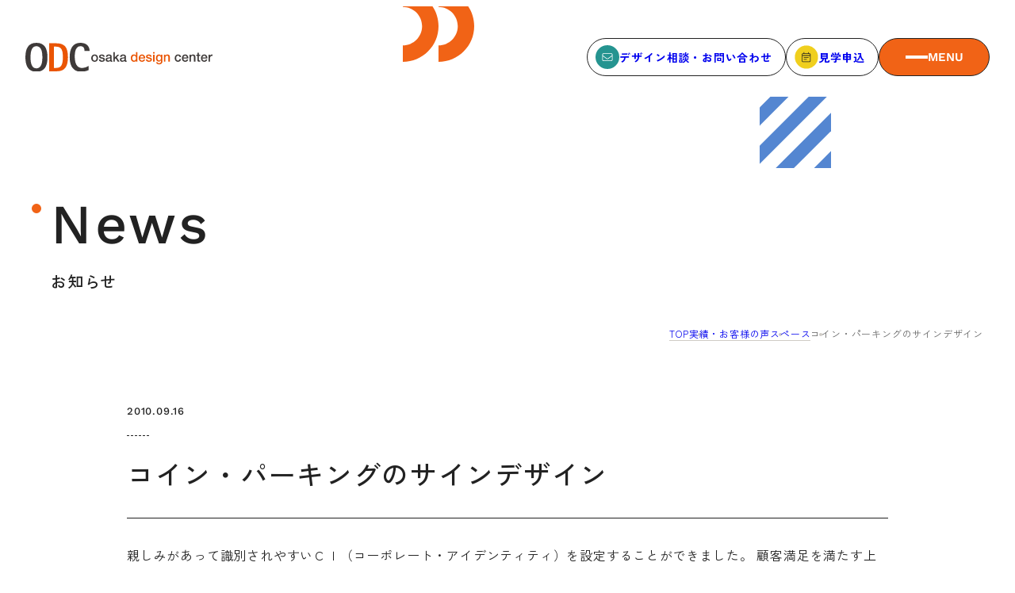

--- FILE ---
content_type: text/html; charset=UTF-8
request_url: https://www.osakadc.jp/performance/494/
body_size: 8531
content:
<!DOCTYPE html>
<html lang="ja">

<head>
  <meta charset="UTF-8">
  <meta name="SKYPE_TOOLBAR" content="SKYPE_TOOLBAR_PARSER_COMPATIBLE">
  <meta name="format-detection" content="telephone=no">
  <meta name="viewport" content="width=device-width, initial-scale=1">
  <!-- Google Tag Manager -->
  <script>(function(w,d,s,l,i){w[l]=w[l]||[];w[l].push({'gtm.start':
  new Date().getTime(),event:'gtm.js'});var f=d.getElementsByTagName(s)[0],
  j=d.createElement(s),dl=l!='dataLayer'?'&l='+l:'';j.async=true;j.src=
  'https://www.googletagmanager.com/gtm.js?id='+i+dl;f.parentNode.insertBefore(j,f);
  })(window,document,'script','dataLayer','GTM-NHJSN6PV');</script>
  <!-- End Google Tag Manager -->
  <link rel="shortcut icon" type="image/vnd.microsoft.icon" href="https://www.osakadc.jp/favicon.ico">
  <link rel="icon" type="image/vnd.microsoft.icon" href="https://www.osakadc.jp/favicon.ico">
  <link rel="shortcut icon" type="image/x-icon" href="https://www.osakadc.jp/favicon.ico">
  <link rel="apple-touch-icon-precomposed" sizes="152x152" href="https://www.osakadc.jp/webclip.jpg">
  <meta name='robots' content='index, follow, max-image-preview:large, max-snippet:-1, max-video-preview:-1' />
	<style>img:is([sizes="auto" i], [sizes^="auto," i]) { contain-intrinsic-size: 3000px 1500px }</style>
	
	<!-- This site is optimized with the Yoast SEO plugin v25.0 - https://yoast.com/wordpress/plugins/seo/ -->
	<title>【パーククイーン開発（株） × （有）本田邦人事務所】コイン・パーキングのサインデザイン | 一般財団法人 大阪デザインセンター</title>
	<meta name="description" content="親しみがあって識別されやすいＣＩ（コーポレート・アイデンティティ）を設定することができました。" />
	<link rel="canonical" href="https://www.osakadc.jp/performance/494/" />
	<meta property="og:locale" content="ja_JP" />
	<meta property="og:type" content="article" />
	<meta property="og:title" content="【パーククイーン開発（株） × （有）本田邦人事務所】コイン・パーキングのサインデザイン | 一般財団法人 大阪デザインセンター" />
	<meta property="og:description" content="親しみがあって識別されやすいＣＩ（コーポレート・アイデンティティ）を設定することができました。" />
	<meta property="og:url" content="https://www.osakadc.jp/performance/494/" />
	<meta property="og:site_name" content="一般財団法人 大阪デザインセンター" />
	<meta property="article:publisher" content="https://www.facebook.com/osakadesigncenter/" />
	<meta property="article:modified_time" content="2020-10-01T09:06:03+00:00" />
	<meta property="og:image" content="https://www.osakadc.jp/wp/wp-content/uploads/2010/09/space06.jpg" />
	<meta property="og:image:width" content="658" />
	<meta property="og:image:height" content="493" />
	<meta property="og:image:type" content="image/jpeg" />
	<meta name="twitter:card" content="summary_large_image" />
	<meta name="twitter:site" content="@odc_osakadesign" />
	<script type="application/ld+json" class="yoast-schema-graph">{"@context":"https://schema.org","@graph":[{"@type":"WebPage","@id":"https://www.osakadc.jp/performance/494/","url":"https://www.osakadc.jp/performance/494/","name":"【パーククイーン開発（株） × （有）本田邦人事務所】コイン・パーキングのサインデザイン | 一般財団法人 大阪デザインセンター","isPartOf":{"@id":"https://www.osakadc.jp/#website"},"primaryImageOfPage":{"@id":"https://www.osakadc.jp/performance/494/#primaryimage"},"image":{"@id":"https://www.osakadc.jp/performance/494/#primaryimage"},"thumbnailUrl":"https://www.osakadc.jp/wp/wp-content/uploads/2010/09/space06.jpg","datePublished":"2010-09-16T14:50:15+00:00","dateModified":"2020-10-01T09:06:03+00:00","description":"親しみがあって識別されやすいＣＩ（コーポレート・アイデンティティ）を設定することができました。","breadcrumb":{"@id":"https://www.osakadc.jp/performance/494/#breadcrumb"},"inLanguage":"ja","potentialAction":[{"@type":"ReadAction","target":["https://www.osakadc.jp/performance/494/"]}]},{"@type":"ImageObject","inLanguage":"ja","@id":"https://www.osakadc.jp/performance/494/#primaryimage","url":"https://www.osakadc.jp/wp/wp-content/uploads/2010/09/space06.jpg","contentUrl":"https://www.osakadc.jp/wp/wp-content/uploads/2010/09/space06.jpg","width":658,"height":493},{"@type":"BreadcrumbList","@id":"https://www.osakadc.jp/performance/494/#breadcrumb","itemListElement":[{"@type":"ListItem","position":1,"name":"TOP","item":"https://www.osakadc.jp/"},{"@type":"ListItem","position":2,"name":"実績・お客様の声","item":"https://www.osakadc.jp/performance/"},{"@type":"ListItem","position":3,"name":"スペース","item":"https://www.osakadc.jp/performance_cat/space/"},{"@type":"ListItem","position":4,"name":"コイン・パーキングのサインデザイン"}]},{"@type":"WebSite","@id":"https://www.osakadc.jp/#website","url":"https://www.osakadc.jp/","name":"一般財団法人 大阪デザインセンター","description":"創立60周年を迎える日本国内で最も歴史のあるデザインセンターです。","potentialAction":[{"@type":"SearchAction","target":{"@type":"EntryPoint","urlTemplate":"https://www.osakadc.jp/?s={search_term_string}"},"query-input":{"@type":"PropertyValueSpecification","valueRequired":true,"valueName":"search_term_string"}}],"inLanguage":"ja"}]}</script>
	<!-- / Yoast SEO plugin. -->


<script type="text/javascript">
/* <![CDATA[ */
window._wpemojiSettings = {"baseUrl":"https:\/\/s.w.org\/images\/core\/emoji\/15.0.3\/72x72\/","ext":".png","svgUrl":"https:\/\/s.w.org\/images\/core\/emoji\/15.0.3\/svg\/","svgExt":".svg","source":{"concatemoji":"https:\/\/www.osakadc.jp\/wp\/wp-includes\/js\/wp-emoji-release.min.js?ver=6.7.4"}};
/*! This file is auto-generated */
!function(i,n){var o,s,e;function c(e){try{var t={supportTests:e,timestamp:(new Date).valueOf()};sessionStorage.setItem(o,JSON.stringify(t))}catch(e){}}function p(e,t,n){e.clearRect(0,0,e.canvas.width,e.canvas.height),e.fillText(t,0,0);var t=new Uint32Array(e.getImageData(0,0,e.canvas.width,e.canvas.height).data),r=(e.clearRect(0,0,e.canvas.width,e.canvas.height),e.fillText(n,0,0),new Uint32Array(e.getImageData(0,0,e.canvas.width,e.canvas.height).data));return t.every(function(e,t){return e===r[t]})}function u(e,t,n){switch(t){case"flag":return n(e,"\ud83c\udff3\ufe0f\u200d\u26a7\ufe0f","\ud83c\udff3\ufe0f\u200b\u26a7\ufe0f")?!1:!n(e,"\ud83c\uddfa\ud83c\uddf3","\ud83c\uddfa\u200b\ud83c\uddf3")&&!n(e,"\ud83c\udff4\udb40\udc67\udb40\udc62\udb40\udc65\udb40\udc6e\udb40\udc67\udb40\udc7f","\ud83c\udff4\u200b\udb40\udc67\u200b\udb40\udc62\u200b\udb40\udc65\u200b\udb40\udc6e\u200b\udb40\udc67\u200b\udb40\udc7f");case"emoji":return!n(e,"\ud83d\udc26\u200d\u2b1b","\ud83d\udc26\u200b\u2b1b")}return!1}function f(e,t,n){var r="undefined"!=typeof WorkerGlobalScope&&self instanceof WorkerGlobalScope?new OffscreenCanvas(300,150):i.createElement("canvas"),a=r.getContext("2d",{willReadFrequently:!0}),o=(a.textBaseline="top",a.font="600 32px Arial",{});return e.forEach(function(e){o[e]=t(a,e,n)}),o}function t(e){var t=i.createElement("script");t.src=e,t.defer=!0,i.head.appendChild(t)}"undefined"!=typeof Promise&&(o="wpEmojiSettingsSupports",s=["flag","emoji"],n.supports={everything:!0,everythingExceptFlag:!0},e=new Promise(function(e){i.addEventListener("DOMContentLoaded",e,{once:!0})}),new Promise(function(t){var n=function(){try{var e=JSON.parse(sessionStorage.getItem(o));if("object"==typeof e&&"number"==typeof e.timestamp&&(new Date).valueOf()<e.timestamp+604800&&"object"==typeof e.supportTests)return e.supportTests}catch(e){}return null}();if(!n){if("undefined"!=typeof Worker&&"undefined"!=typeof OffscreenCanvas&&"undefined"!=typeof URL&&URL.createObjectURL&&"undefined"!=typeof Blob)try{var e="postMessage("+f.toString()+"("+[JSON.stringify(s),u.toString(),p.toString()].join(",")+"));",r=new Blob([e],{type:"text/javascript"}),a=new Worker(URL.createObjectURL(r),{name:"wpTestEmojiSupports"});return void(a.onmessage=function(e){c(n=e.data),a.terminate(),t(n)})}catch(e){}c(n=f(s,u,p))}t(n)}).then(function(e){for(var t in e)n.supports[t]=e[t],n.supports.everything=n.supports.everything&&n.supports[t],"flag"!==t&&(n.supports.everythingExceptFlag=n.supports.everythingExceptFlag&&n.supports[t]);n.supports.everythingExceptFlag=n.supports.everythingExceptFlag&&!n.supports.flag,n.DOMReady=!1,n.readyCallback=function(){n.DOMReady=!0}}).then(function(){return e}).then(function(){var e;n.supports.everything||(n.readyCallback(),(e=n.source||{}).concatemoji?t(e.concatemoji):e.wpemoji&&e.twemoji&&(t(e.twemoji),t(e.wpemoji)))}))}((window,document),window._wpemojiSettings);
/* ]]> */
</script>
<style id='wp-emoji-styles-inline-css' type='text/css'>

	img.wp-smiley, img.emoji {
		display: inline !important;
		border: none !important;
		box-shadow: none !important;
		height: 1em !important;
		width: 1em !important;
		margin: 0 0.07em !important;
		vertical-align: -0.1em !important;
		background: none !important;
		padding: 0 !important;
	}
</style>
<link rel='stylesheet' id='wp-block-library-css' href='https://www.osakadc.jp/wp/wp-includes/css/dist/block-library/style.min.css?ver=6.7.4' type='text/css' media='all' />
<style id='classic-theme-styles-inline-css' type='text/css'>
/*! This file is auto-generated */
.wp-block-button__link{color:#fff;background-color:#32373c;border-radius:9999px;box-shadow:none;text-decoration:none;padding:calc(.667em + 2px) calc(1.333em + 2px);font-size:1.125em}.wp-block-file__button{background:#32373c;color:#fff;text-decoration:none}
</style>
<style id='global-styles-inline-css' type='text/css'>
:root{--wp--preset--aspect-ratio--square: 1;--wp--preset--aspect-ratio--4-3: 4/3;--wp--preset--aspect-ratio--3-4: 3/4;--wp--preset--aspect-ratio--3-2: 3/2;--wp--preset--aspect-ratio--2-3: 2/3;--wp--preset--aspect-ratio--16-9: 16/9;--wp--preset--aspect-ratio--9-16: 9/16;--wp--preset--color--black: #000000;--wp--preset--color--cyan-bluish-gray: #abb8c3;--wp--preset--color--white: #ffffff;--wp--preset--color--pale-pink: #f78da7;--wp--preset--color--vivid-red: #cf2e2e;--wp--preset--color--luminous-vivid-orange: #ff6900;--wp--preset--color--luminous-vivid-amber: #fcb900;--wp--preset--color--light-green-cyan: #7bdcb5;--wp--preset--color--vivid-green-cyan: #00d084;--wp--preset--color--pale-cyan-blue: #8ed1fc;--wp--preset--color--vivid-cyan-blue: #0693e3;--wp--preset--color--vivid-purple: #9b51e0;--wp--preset--gradient--vivid-cyan-blue-to-vivid-purple: linear-gradient(135deg,rgba(6,147,227,1) 0%,rgb(155,81,224) 100%);--wp--preset--gradient--light-green-cyan-to-vivid-green-cyan: linear-gradient(135deg,rgb(122,220,180) 0%,rgb(0,208,130) 100%);--wp--preset--gradient--luminous-vivid-amber-to-luminous-vivid-orange: linear-gradient(135deg,rgba(252,185,0,1) 0%,rgba(255,105,0,1) 100%);--wp--preset--gradient--luminous-vivid-orange-to-vivid-red: linear-gradient(135deg,rgba(255,105,0,1) 0%,rgb(207,46,46) 100%);--wp--preset--gradient--very-light-gray-to-cyan-bluish-gray: linear-gradient(135deg,rgb(238,238,238) 0%,rgb(169,184,195) 100%);--wp--preset--gradient--cool-to-warm-spectrum: linear-gradient(135deg,rgb(74,234,220) 0%,rgb(151,120,209) 20%,rgb(207,42,186) 40%,rgb(238,44,130) 60%,rgb(251,105,98) 80%,rgb(254,248,76) 100%);--wp--preset--gradient--blush-light-purple: linear-gradient(135deg,rgb(255,206,236) 0%,rgb(152,150,240) 100%);--wp--preset--gradient--blush-bordeaux: linear-gradient(135deg,rgb(254,205,165) 0%,rgb(254,45,45) 50%,rgb(107,0,62) 100%);--wp--preset--gradient--luminous-dusk: linear-gradient(135deg,rgb(255,203,112) 0%,rgb(199,81,192) 50%,rgb(65,88,208) 100%);--wp--preset--gradient--pale-ocean: linear-gradient(135deg,rgb(255,245,203) 0%,rgb(182,227,212) 50%,rgb(51,167,181) 100%);--wp--preset--gradient--electric-grass: linear-gradient(135deg,rgb(202,248,128) 0%,rgb(113,206,126) 100%);--wp--preset--gradient--midnight: linear-gradient(135deg,rgb(2,3,129) 0%,rgb(40,116,252) 100%);--wp--preset--font-size--small: 13px;--wp--preset--font-size--medium: 20px;--wp--preset--font-size--large: 36px;--wp--preset--font-size--x-large: 42px;--wp--preset--spacing--20: 0.44rem;--wp--preset--spacing--30: 0.67rem;--wp--preset--spacing--40: 1rem;--wp--preset--spacing--50: 1.5rem;--wp--preset--spacing--60: 2.25rem;--wp--preset--spacing--70: 3.38rem;--wp--preset--spacing--80: 5.06rem;--wp--preset--shadow--natural: 6px 6px 9px rgba(0, 0, 0, 0.2);--wp--preset--shadow--deep: 12px 12px 50px rgba(0, 0, 0, 0.4);--wp--preset--shadow--sharp: 6px 6px 0px rgba(0, 0, 0, 0.2);--wp--preset--shadow--outlined: 6px 6px 0px -3px rgba(255, 255, 255, 1), 6px 6px rgba(0, 0, 0, 1);--wp--preset--shadow--crisp: 6px 6px 0px rgba(0, 0, 0, 1);}:where(.is-layout-flex){gap: 0.5em;}:where(.is-layout-grid){gap: 0.5em;}body .is-layout-flex{display: flex;}.is-layout-flex{flex-wrap: wrap;align-items: center;}.is-layout-flex > :is(*, div){margin: 0;}body .is-layout-grid{display: grid;}.is-layout-grid > :is(*, div){margin: 0;}:where(.wp-block-columns.is-layout-flex){gap: 2em;}:where(.wp-block-columns.is-layout-grid){gap: 2em;}:where(.wp-block-post-template.is-layout-flex){gap: 1.25em;}:where(.wp-block-post-template.is-layout-grid){gap: 1.25em;}.has-black-color{color: var(--wp--preset--color--black) !important;}.has-cyan-bluish-gray-color{color: var(--wp--preset--color--cyan-bluish-gray) !important;}.has-white-color{color: var(--wp--preset--color--white) !important;}.has-pale-pink-color{color: var(--wp--preset--color--pale-pink) !important;}.has-vivid-red-color{color: var(--wp--preset--color--vivid-red) !important;}.has-luminous-vivid-orange-color{color: var(--wp--preset--color--luminous-vivid-orange) !important;}.has-luminous-vivid-amber-color{color: var(--wp--preset--color--luminous-vivid-amber) !important;}.has-light-green-cyan-color{color: var(--wp--preset--color--light-green-cyan) !important;}.has-vivid-green-cyan-color{color: var(--wp--preset--color--vivid-green-cyan) !important;}.has-pale-cyan-blue-color{color: var(--wp--preset--color--pale-cyan-blue) !important;}.has-vivid-cyan-blue-color{color: var(--wp--preset--color--vivid-cyan-blue) !important;}.has-vivid-purple-color{color: var(--wp--preset--color--vivid-purple) !important;}.has-black-background-color{background-color: var(--wp--preset--color--black) !important;}.has-cyan-bluish-gray-background-color{background-color: var(--wp--preset--color--cyan-bluish-gray) !important;}.has-white-background-color{background-color: var(--wp--preset--color--white) !important;}.has-pale-pink-background-color{background-color: var(--wp--preset--color--pale-pink) !important;}.has-vivid-red-background-color{background-color: var(--wp--preset--color--vivid-red) !important;}.has-luminous-vivid-orange-background-color{background-color: var(--wp--preset--color--luminous-vivid-orange) !important;}.has-luminous-vivid-amber-background-color{background-color: var(--wp--preset--color--luminous-vivid-amber) !important;}.has-light-green-cyan-background-color{background-color: var(--wp--preset--color--light-green-cyan) !important;}.has-vivid-green-cyan-background-color{background-color: var(--wp--preset--color--vivid-green-cyan) !important;}.has-pale-cyan-blue-background-color{background-color: var(--wp--preset--color--pale-cyan-blue) !important;}.has-vivid-cyan-blue-background-color{background-color: var(--wp--preset--color--vivid-cyan-blue) !important;}.has-vivid-purple-background-color{background-color: var(--wp--preset--color--vivid-purple) !important;}.has-black-border-color{border-color: var(--wp--preset--color--black) !important;}.has-cyan-bluish-gray-border-color{border-color: var(--wp--preset--color--cyan-bluish-gray) !important;}.has-white-border-color{border-color: var(--wp--preset--color--white) !important;}.has-pale-pink-border-color{border-color: var(--wp--preset--color--pale-pink) !important;}.has-vivid-red-border-color{border-color: var(--wp--preset--color--vivid-red) !important;}.has-luminous-vivid-orange-border-color{border-color: var(--wp--preset--color--luminous-vivid-orange) !important;}.has-luminous-vivid-amber-border-color{border-color: var(--wp--preset--color--luminous-vivid-amber) !important;}.has-light-green-cyan-border-color{border-color: var(--wp--preset--color--light-green-cyan) !important;}.has-vivid-green-cyan-border-color{border-color: var(--wp--preset--color--vivid-green-cyan) !important;}.has-pale-cyan-blue-border-color{border-color: var(--wp--preset--color--pale-cyan-blue) !important;}.has-vivid-cyan-blue-border-color{border-color: var(--wp--preset--color--vivid-cyan-blue) !important;}.has-vivid-purple-border-color{border-color: var(--wp--preset--color--vivid-purple) !important;}.has-vivid-cyan-blue-to-vivid-purple-gradient-background{background: var(--wp--preset--gradient--vivid-cyan-blue-to-vivid-purple) !important;}.has-light-green-cyan-to-vivid-green-cyan-gradient-background{background: var(--wp--preset--gradient--light-green-cyan-to-vivid-green-cyan) !important;}.has-luminous-vivid-amber-to-luminous-vivid-orange-gradient-background{background: var(--wp--preset--gradient--luminous-vivid-amber-to-luminous-vivid-orange) !important;}.has-luminous-vivid-orange-to-vivid-red-gradient-background{background: var(--wp--preset--gradient--luminous-vivid-orange-to-vivid-red) !important;}.has-very-light-gray-to-cyan-bluish-gray-gradient-background{background: var(--wp--preset--gradient--very-light-gray-to-cyan-bluish-gray) !important;}.has-cool-to-warm-spectrum-gradient-background{background: var(--wp--preset--gradient--cool-to-warm-spectrum) !important;}.has-blush-light-purple-gradient-background{background: var(--wp--preset--gradient--blush-light-purple) !important;}.has-blush-bordeaux-gradient-background{background: var(--wp--preset--gradient--blush-bordeaux) !important;}.has-luminous-dusk-gradient-background{background: var(--wp--preset--gradient--luminous-dusk) !important;}.has-pale-ocean-gradient-background{background: var(--wp--preset--gradient--pale-ocean) !important;}.has-electric-grass-gradient-background{background: var(--wp--preset--gradient--electric-grass) !important;}.has-midnight-gradient-background{background: var(--wp--preset--gradient--midnight) !important;}.has-small-font-size{font-size: var(--wp--preset--font-size--small) !important;}.has-medium-font-size{font-size: var(--wp--preset--font-size--medium) !important;}.has-large-font-size{font-size: var(--wp--preset--font-size--large) !important;}.has-x-large-font-size{font-size: var(--wp--preset--font-size--x-large) !important;}
:where(.wp-block-post-template.is-layout-flex){gap: 1.25em;}:where(.wp-block-post-template.is-layout-grid){gap: 1.25em;}
:where(.wp-block-columns.is-layout-flex){gap: 2em;}:where(.wp-block-columns.is-layout-grid){gap: 2em;}
:root :where(.wp-block-pullquote){font-size: 1.5em;line-height: 1.6;}
</style>
<link rel='stylesheet' id='common_style-css' href='https://www.osakadc.jp/css/common.css?ver=6.7.4' type='text/css' media='all' />
<link rel='stylesheet' id='post_style-css' href='https://www.osakadc.jp/css/post.css?ver=6.7.4' type='text/css' media='all' />
<link rel='stylesheet' id='main-style-css' href='https://www.osakadc.jp/wp/wp-content/themes/najimi/style.css?ver=6.7.4' type='text/css' media='all' />
<link rel='stylesheet' id='tablepress-default-css' href='https://www.osakadc.jp/wp/wp-content/tablepress-combined.min.css?ver=11' type='text/css' media='all' />
<link rel="https://api.w.org/" href="https://www.osakadc.jp/wp-json/" /><link rel="alternate" title="JSON" type="application/json" href="https://www.osakadc.jp/wp-json/wp/v2/performance/494" /><link rel="EditURI" type="application/rsd+xml" title="RSD" href="https://www.osakadc.jp/wp/xmlrpc.php?rsd" />
<meta name="generator" content="WordPress 6.7.4" />
<link rel='shortlink' href='https://www.osakadc.jp/?p=494' />
<link rel="alternate" title="oEmbed (JSON)" type="application/json+oembed" href="https://www.osakadc.jp/wp-json/oembed/1.0/embed?url=https%3A%2F%2Fwww.osakadc.jp%2Fperformance%2F494%2F" />
<link rel="alternate" title="oEmbed (XML)" type="text/xml+oembed" href="https://www.osakadc.jp/wp-json/oembed/1.0/embed?url=https%3A%2F%2Fwww.osakadc.jp%2Fperformance%2F494%2F&#038;format=xml" />
<style type="text/css">.blue-message {
background: none repeat scroll 0 0 #3399ff;
    color: #ffffff;
    text-shadow: none;
    font-size: 14px;
    line-height: 24px;
    padding: 10px;
} 
.green-message {
background: none repeat scroll 0 0 #8cc14c;
    color: #ffffff;
    text-shadow: none;
    font-size: 14px;
    line-height: 24px;
    padding: 10px;
} 
.orange-message {
background: none repeat scroll 0 0 #faa732;
    color: #ffffff;
    text-shadow: none;
    font-size: 14px;
    line-height: 24px;
    padding: 10px;
} 
.red-message {
background: none repeat scroll 0 0 #da4d31;
    color: #ffffff;
    text-shadow: none;
    font-size: 14px;
    line-height: 24px;
    padding: 10px;
} 
.grey-message {
background: none repeat scroll 0 0 #53555c;
    color: #ffffff;
    text-shadow: none;
    font-size: 14px;
    line-height: 24px;
    padding: 10px;
} 
.left-block {
background: none repeat scroll 0 0px, radial-gradient(ellipse at center center, #ffffff 0%, #f2f2f2 100%) repeat scroll 0 0 rgba(0, 0, 0, 0);
    color: #8b8e97;
    padding: 10px;
    margin: 10px;
    float: left;
} 
.right-block {
background: none repeat scroll 0 0px, radial-gradient(ellipse at center center, #ffffff 0%, #f2f2f2 100%) repeat scroll 0 0 rgba(0, 0, 0, 0);
    color: #8b8e97;
    padding: 10px;
    margin: 10px;
    float: right;
} 
.blockquotes {
background: none;
    border-left: 5px solid #f1f1f1;
    color: #8B8E97;
    font-size: 14px;
    font-style: italic;
    line-height: 22px;
    padding-left: 15px;
    padding: 10px;
    width: 60%;
    float: left;
} 
</style>  
  <!-- Ptengine Tag -->
  <script src="https://js.ptengine.jp/78cu8zrw.js"></script>
  <!-- End Ptengine Tag -->
  <style>
    body {
      opacity: 0;
    }
  </style>
</head>

<body id="js-body" style="opacity: 0">
  <!-- Google Tag Manager (noscript) -->
  <noscript><iframe src="https://www.googletagmanager.com/ns.html?id=GTM-NHJSN6PV"
  height="0" width="0" style="display:none;visibility:hidden"></iframe></noscript>
  <!-- End Google Tag Manager (noscript) -->
    <div class="l-page">
      <header class="l-header" id="js-header">
        <a href="https://www.osakadc.jp/" class="l-header__logo">
          <img src="/img/common/logo.svg" alt="大阪デザインセンター" width="236" height="36" />
        </a>
        <ul class="l-header__list">
          <li>
            <a href="https://www.osakadc.jp/contact/" class="l-header__button">
              <img
                src="/img/common/icon_mail.svg"
                alt=""
                width="30"
                height="30"
                class="icon"
              />
              デザイン相談・お問い合わせ
            </a>
          </li>
          <li>
            <a href="https://select-type.com/e/?id=xH5BCVsuYaE" target="_blank" class="l-header__button">
              <img
                src="/img/common/icon_schedule.svg"
                alt=""
                width="30"
                height="30"
                class="icon"
              />
              見学申込
            </a>
          </li>
          <li>
            <button
              class="l-header__button l-header__button--menu"
              id="js-menu"
            >
              <span class="l-header__line"></span>
              <span class="text">
                <span class="menu">MENU</span>
                <span class="close">CLOSE</span>
              </span>
            </button>
          </li>
        </ul>
      </header>
      <nav class="l-navigation" id="js-navigation">
        <div class="l-container">
          <div class="l-navigation__in">
            <div class="l-navigation__pc_menu">
              <div class="block">
                <p class="title">
                  <span class="en">About ODC</span>
                  <span class="jp">大阪デザインセンターについて</span>
                </p>
                <ul class="list">
                <li><a href="https://www.osakadc.jp/about/">大阪デザインセンターとは</a></li>
                <li><a href="https://www.osakadc.jp/about/design/">デザイン経営とは</a></li>
                <li><a href="https://www.osakadc.jp/about/history/">沿革</a></li>
                <li><a href="https://www.osakadc.jp/about/access/">アクセス</a></li>
                </ul>
              </div>
              <div class="block">
                <p class="title">
                  <span class="en">service</span>
                  <span class="jp">サービス</span>
                </p>
                <ul class="list">
                  <li><a href="https://www.osakadc.jp/service/">サービスTOP</a></li>
                  <li><a href="https://www.osakadc.jp/service/advisory/">ODCデザイン相談デスク</a></li>
                  <li><a href="https://www.osakadc.jp/service/consulting/">ODCデザインコンサルティング</a></li>
                  <li><a href="https://www.osakadc.jp/service/coworking/">コワーキング／貸会議室・レンタルスペース</a></li>
                  <li><a href="https://www.osakadc.jp/service/certification/">デザイン経営パートナー認定制度</a></li>
                  <li><a href="https://www.osakadc.jp/service/seminar/">セミナー</a></li>
                  <li><a href="https://www.osakadc.jp/service/training/">企業研修</a></li>
                  <li><a href="https://www.osakadc.jp/service/matching/">ODCクラウドソーシング</a></li>
                </ul>
              </div>
              <div class="block">
                <p class="title">
                  <span class="en">seminar</span>
                  <span class="jp">セミナー</span>
                </p>
                <ul class="list">
                  <li><a href="https://www.osakadc.jp/seminar-event/">セミナーTOP</a></li>
                  <li><a href="https://www.osakadc.jp/event_category/seminar/">セミナー</a></li>
                  <li><a href="https://www.osakadc.jp/event_category/salon/">SEMBAサロン</a></li>
                  <li><a href="https://www.osakadc.jp/event_category/event/">イベント</a></li>
                </ul>
              </div>
              <div class="block">
                <p class="title">
                  <span class="en">Member</span>
                  <span class="jp">会員</span>
                </p>
                <ul class="list">
                <li><a href="https://www.osakadc.jp/member/">会員について</a></li>
                <li><a href="https://www.osakadc.jp/member/member-list/">会員一覧</a></li>
                <li><a href="https://www.osakadc.jp/voice/">会員の声</a></li>
                </ul>
              </div>
            </div>
            <div class="l-navigation__sp_menu">
              <div class="js-accordion_trg">
                <span class="parent">大阪デザインセンターについて</span>
                <ul class="child js-accordion_body">
                  <li><a href="https://www.osakadc.jp/about/">大阪デザインセンターとは</a></li>
                  <li><a href="https://www.osakadc.jp/about/design/">デザイン経営とは</a></li>
                  <li><a href="https://www.osakadc.jp/about/history/">沿革</a></li>
                  <li><a href="https://www.osakadc.jp/about/access/">アクセス</a></li>
                </ul>
              </div>
              <div class="js-accordion_trg">
                <span class="parent">サービス</span>
                <ul class="child js-accordion_body">
                  <li><a href="https://www.osakadc.jp/service/">サービスTOP</a></li>
                  <li><a href="https://www.osakadc.jp/service/advisory/">ODCデザイン相談デスク</a></li>
                  <li><a href="https://www.osakadc.jp/service/consulting/">ODCデザインコンサルティング</a></li>
                  <li><a href="https://www.osakadc.jp/service/coworking/">コワーキング／貸会議室・レンタルスペース</a></li>
                  <li><a href="https://www.osakadc.jp/service/certification/">デザイン経営パートナー認定制度</a></li>
                  <li><a href="https://www.osakadc.jp/service/seminar/">セミナー</a></li>
                  <li><a href="https://www.osakadc.jp/service/training/">企業研修</a></li>
                  <li><a href="https://www.osakadc.jp/service/matching/">ODCビジネスマッチング</a></li>
                </ul>
              </div>
              <div class="js-accordion_trg">
                <span class="parent">セミナー</span>
                <ul class="child js-accordion_body">
                  <li><a href="https://www.osakadc.jp/seminar-event/">セミナーTOP</a></li>
                  <li><a href="https://www.osakadc.jp/event_category/seminar/">セミナー</a></li>
                  <li><a href="https://www.osakadc.jp/event_category/salon/">SEMBAサロン</a></li>
                  <li><a href="https://www.osakadc.jp/event_category/event/">イベント</a></li>
                </ul>
              </div>
              <a class="parent" href="https://www.osakadc.jp/news/">お知らせ</a>
              <a class="parent" href="https://www.osakadc.jp/column/">デザインコラム</a>
              <a class="parent" href="https://www.osakadc.jp/faq/">よくある質問</a>
              <div class="js-accordion_trg">
                <span class="parent">会員</span>
                <ul class="child js-accordion_body">
                  <li><a href="https://www.osakadc.jp/member/">会員について</a></li>
                  <li><a href="https://www.osakadc.jp/member/member-list/">会員一覧</a></li>
                  <li><a href="https://www.osakadc.jp/voice/">会員の声</a></li>
                </ul>
              </div>
            </div>
            <div class="l-navigation__bottom">
              <ul class="l-navigation__sub">
                <li>
                  <a href="https://www.osakadc.jp/news/"><span class="arrow"></span>お知らせ</a>
                </li>
                <li>
                  <a href="https://www.osakadc.jp/column/"><span class="arrow"></span>デザインコラム</a>
                </li>
                <li>
                  <a href="https://www.osakadc.jp/faq/"><span class="arrow"></span>よくある質問</a>
                </li>
              </ul>
              <ul class="l-navigation__other">
                <li><a href="https://www.osakadc.jp/mailmagazine/">メルマガ登録</a></li>
                <li><a href="https://www.osakadc.jp/organization/">デザイン団体・機関一覧</a></li>
                <li><a href="https://www.osakadc.jp/school/">関西デザイン学校一覧</a></li>
                <li><a href="https://www.osakadc.jp/privacy/">プライバシーポリシー</a></li>
                <li><a href="https://www.osakadc.jp/social/">ソーシャルメディアポリシー</a></li>
              </ul>
              <ul class="l-navigation__contact">
                <li>
                  <a href="https://select-type.com/member/login/?mi=xTDsW7v2f7o" target="_blank">
                    <img
                      src="/img/common/icon_login.svg"
                      alt=""
                      width="30"
                      height="30"
                      class="icon"
                    />会員ログイン</a
                  >
                </li>
                <li>
                  <a href="https://www.osakadc.jp/contact/">
                    <img
                      src="/img/common/icon_mail.svg"
                      alt=""
                      width="30"
                      height="30"
                      class="icon"
                    />デザイン相談<br />お問い合わせ</a
                  >
                </li>
                <li>
                  <a href="https://select-type.com/e/?id=xH5BCVsuYaE" target="_blank">
                    <img
                      src="/img/common/icon_schedule.svg"
                      alt=""
                      width="30"
                      height="30"
                      class="icon"
                    />見学申込</a
                  >
                </li>
              </ul>
              <a href="https://service.osakadc.jp/" target="_blank" class="l-navigation__banner">
                <span class="line">ブランディングのご相談</span><br />
                <span class="line">ビジネスマッチングはこちら</span>
                <span class="button">サービス<br class="u-hide_pc" />サイトへ</span>
              </a>
              <div class="l-navigation__buttons">
                <a href="https://select-type.com/member/login/?mi=xTDsW7v2f7o" target="_blank" class="login"
                  ><img
                    src="/img/common/icon_user.svg"
                    alt=""
                    width="16"
                    height="18"
                    class="icon"
                  />会員ログイン</a
                >
                <a
                  href="https://www.facebook.com/osakadesigncenter/"
                  class="sns"
                  target="_blank"
                  ><img
                    src="/img/common/icon_facebook.svg"
                    alt="Facebook"
                    width="20"
                    height="20"
                    class="facebook"
                /></a>
                <a
                  href="https://www.instagram.com/osakadesigncenter/"
                  class="sns"
                  target="_blank"
                  ><img
                    src="/img/common/icon_insta.svg"
                    alt="Instagram"
                    width="18"
                    height="18"
                    class="insta"
                /></a>
                <a
                  href="https://twitter.com/odc_osakadesign"
                  class="sns"
                  target="_blank"
                  ><img
                    src="/img/common/icon_x.svg"
                    alt="X"
                    width="15"
                    height="15"
                    class="x"
                /></a>
                <a href="https://note.com/osakadc" class="sns" target="_blank"
                  ><img
                    src="/img/common/icon_note.svg"
                    alt="note"
                    width="28"
                    height="227"
                    class="note"
                /></a>
              </div>
              <p class="l-navigation__copyright">© 2026 osaka design center.</p>
            </div>
          </div>
        </div>
      </nav>
      <main class="l-main">
        
<div class="l-container">
  <div class="l-page_head l-page_head--">
    <h1 class="l-page_head__title">
      <span class="circle"></span>
      <span class="en">News</span>
      <span class="jp">お知らせ</span>
    </h1>
    <div id="breadcrumbs" class="c-breadcrumb"><span><span><a href="https://www.osakadc.jp/">TOP</a></span>  <span><a href="https://www.osakadc.jp/performance/">実績・お客様の声</a></span>  <span><a href="https://www.osakadc.jp/performance_cat/space/">スペース</a></span>  <span class="breadcrumb_last" aria-current="page">コイン・パーキングのサインデザイン</span></span></div>        <div class="l-page_head__shape l-page_head__shape--semicircle">
      <img
        src="/img/common/shape_semicircle.svg"
        alt=""
        class="u-shape"
        width="90"
        height="90"
      />
    </div>
    <div class="l-page_head__shape l-page_head__shape--square">
      <img
        src="/img/common/shape_square.svg"
        alt=""
        class="u-shape"
        width="90"
        height="90"
      />
    </div>
    <div class="l-page_head__shape l-page_head__shape--line">
      <img
        src="/img/common/shape_line.svg"
        alt=""
        class="u-shape"
        width="90"
        height="90"
      />
    </div>
  </div>
</div>
<div class="l-container l-container--small">
  <div class="p-article">
          <div class="p-article__content">
        <time datatime="2010-09-16">2010.09.16</time>
        <h1>コイン・パーキングのサインデザイン</h1>
        親しみがあって識別されやすいＣＩ（コーポレート・アイデンティティ）を設定することができました。
顧客満足を満たす上質のサービスを提供するには、きちんとしたデザインで&#8221;伝える&#8221;ことが大切だと思います。      </div>
      <div class="p-article__back">
        <a href="../" class="c-button"
          >一覧に戻る<span class="c-button__arrow"></span
        ></a>
      </div>
      </div>
</div>
  <section class="p-overview">
  <div class="l-container">
    <div class="p-overview__body">
      <div class="p-overview__content">
        <h2 class="p-overview__title">
          <span class="en">Overview</span>
          <span class="jp">一般財団法人 大阪デザインセンター</span>
        </h2>
        <p class="p-overview__address">
          〒541-0055
          <br />
          大阪市中央区船場中央1-3-2-101 <br class="u-hide_pc" />
          船場センタービル2号館1階
        </p>
        <p class="p-overview__address">
          平日 9:30~18:00 （土日祝および年末年始は休館）
        </p>
        <ul class="p-overview__tel">
          <li>Tel.<span class="p-overview__number">06-6265-2260</span></li>
          <li>Fax.<span class="p-overview__number">06-6265-2270</span></li>
        </ul>
        <div class="p-overview__button">
          <a href="/contact/" class="c-button c-button--white"
            >お問い合わせはこちら<span class="c-button__arrow"></span
          ></a>
        </div>
      </div>
      <div class="p-overview__map">
        <iframe
          src="https://www.google.com/maps/embed?pb=!1m14!1m8!1m3!1d13123.688114795294!2d135.5081461!3d34.6819173!3m2!1i1024!2i768!4f13.1!3m3!1m2!1s0x6000e9aca17820b7%3A0x4b293d60384db368!2z5LiA6Iis6LKh5Zuj5rOV5Lq6IOWkp-mYquODh-OCtuOCpOODs-OCu-ODs-OCv-ODvA!5e0!3m2!1sja!2sjp!4v1732194086132!5m2!1sja!2sjp"
          allowFullScreen
          loading="lazy"
          referrerPolicy="no-referrer-when-downgrade"
        ></iframe>
      </div>
    </div>
    <div class="p-overview__shape p-overview__shape--snow">
      <img
        src="/img/common/shape_snow.svg"
        alt=""
        class="u-shape"
        width="90"
        height="90"
      />
    </div>
    <div class="p-overview__shape p-overview__shape--triangle">
      <img
        src="/img/common/shape_triangle.svg"
        alt=""
        class="u-shape"
        width="90"
        height="90"
      />
    </div>
  </div>
</section>
</main>
<div class="u-background u-background--beige">
    <div class="l-container">
      <footer class="l-footer">
        <div class="l-footer__information">
          <p class="l-footer__logo">
            <img src="/img/common/logo.svg" alt="大阪デザインセンター" width="240" height="37">
          </p>
          <a href="https://select-type.com/member/login/?mi=xTDsW7v2f7o" target="_blank" class="l-footer__login">
            <img src="/img/common/icon_user.svg" alt="" width="14" height="17" class="icon">
            会員ログイン
          </a>
          <ul class="l-footer__sns">
            <li><a href="https://www.facebook.com/osakadesigncenter/" target="_blank"><img src="/img/common/icon_facebook.svg" alt="Facebook" width="20" height="20" class="icon facebook"></a></li>
            <li><a href="https://www.instagram.com/osakadesigncenter/" target="_blank"><img src="/img/common/icon_insta.svg" alt="Instagram" width="18" height="18" class="icon insta"></a></li>
            <li><a href="https://twitter.com/odc_osakadesign" target="_blank"><img src="/img/common/icon_x.svg" alt="X" width="15" height="15" class="icon x"></a></li>
            <li><a href="https://note.com/osakadc" target="_blank"><img src="/img/common/icon_note.svg" alt="note" width="28" height="227" class="icon note"></a></li>
          </ul>
        </div>
        <div class="l-footer__navigation">
          <div>
            <span class="l-footer__parent js-accordion_sp">大阪デザインセンターについて</span>
            <div>
              <ul class="l-footer__children">
                <li><a href="https://www.osakadc.jp/about/">大阪デザインセンターとは</a></li>
                <li><a href="https://www.osakadc.jp/about/design/">デザイン経営とは</a></li>
                <li><a href="https://www.osakadc.jp/about/history/">沿革</a></li>
                <li><a href="https://www.osakadc.jp/about/access/">アクセス</a></li>
              </ul>
            </div>
            <a href="https://www.osakadc.jp/service/" class="l-footer__parent">サービス</a>
            <ul class="l-footer__children u-hide_sp">
              <li><a href="https://www.osakadc.jp/service/advisory/">ODCデザイン相談デスク</a></li>
              <li><a href="https://www.osakadc.jp/service/consulting/">ODCデザインコンサルティング</a></li>
              <li><a href="https://www.osakadc.jp/service/coworking/">コワーキング／貸会議室・レンタルスペース</a></li>
              <li><a href="https://www.osakadc.jp/service/certification/">デザイン経営パートナー認定制度</a></li>
              <li><a href="https://www.osakadc.jp/service/seminar/">セミナー</a></li>
              <li><a href="https://www.osakadc.jp/service/training/">企業研修</a></li>
              <li><a href="https://www.osakadc.jp/service/matching/">ODCクラウドソーシング</a></li>
            </ul>
          </div>
          <div>
            <a href="https://www.osakadc.jp/seminar-event/" class="l-footer__parent">セミナー</a>
            <ul class="l-footer__children u-hide_sp">
              <li><a href="https://www.osakadc.jp/event_category/seminar/">セミナー</a></li>
              <li><a href="https://www.osakadc.jp/event_category/salon/">SEMBAサロン</a></li>
              <li><a href="https://www.osakadc.jp/event_category/event/">イベント</a></li>
            </ul>
            <a href="https://www.osakadc.jp/news/" class="l-footer__parent">お知らせ</a>
            <a href="https://www.osakadc.jp/column/" class="l-footer__parent">デザインコラム</a>
            <a href="https://www.osakadc.jp/faq/" class="l-footer__parent">よくある質問</a>
          </div>
          <div>
            <span class="l-footer__parent js-accordion_sp">会員</span>
            <div>
              <ul class="l-footer__children">
                <li><a href="https://www.osakadc.jp/member/">会員について</a></li>
                <li><a href="https://www.osakadc.jp/member/member-list/">会員一覧</a></li>
                <li><a href="https://www.osakadc.jp/voice/">会員の声</a></li>
              </ul>
            </div>
            <ul class="l-footer__sub">
              <li><a href="https://www.osakadc.jp/contact/">お問い合わせ</a></li>
              <li><a href="https://www.osakadc.jp/mailmagazine/">メルマガ登録</a></li>
              <li><a href="https://www.osakadc.jp/organization/">デザイン団体・機関一覧</a></li>
              <li><a href="https://www.osakadc.jp/school/">関西デザイン学校一覧</a></li>
              <li><a href="https://service.osakadc.jp/" target="_blank">ODCデザインコンサルティングサービスサイト</a>
              </li>
            </ul>
          </div>
          <img src="/img/common/illust_footer.png" width="625" height="617" class="l-footer__illust" alt="イラスト"/>
          <ul class="l-footer__policy">
            <li><a href="https://www.osakadc.jp/privacy/">プライバシーポリシー</a></li>
            <li><a href="https://www.osakadc.jp/social/">ソーシャルメディアポリシー</a></li>
          </ul>
            <p class="l-footer__copyright">© 2026 osaka design center. </p>
          </div>
      </footer>
    </div>
  </div>
</div>
<script type="text/javascript" src="https://www.osakadc.jp/js/common.js?ver=6.7.4" id="common_script-js"></script>
<script type="text/javascript" src="https://www.osakadc.jp/wp/wp-includes/js/jquery/jquery.min.js?ver=3.7.1" id="jquery-core-js"></script>
<script type="text/javascript" src="https://www.osakadc.jp/wp/wp-includes/js/jquery/jquery-migrate.min.js?ver=3.4.1" id="jquery-migrate-js"></script>
        <script type="text/javascript">
            /* <![CDATA[ */
           document.querySelectorAll("ul.nav-menu").forEach(
               ulist => { 
                    if (ulist.querySelectorAll("li").length == 0) {
                        ulist.style.display = "none";

                                            } 
                }
           );
            /* ]]> */
        </script>
        </body>
</html>

--- FILE ---
content_type: text/css
request_url: https://www.osakadc.jp/css/common.css?ver=6.7.4
body_size: 5603
content:
*:where(:not(html,iframe,canvas,img,svg,video,audio):not(svg *,symbol *)){all:unset;display:revert}*,*::before,*::after{box-sizing:border-box}html{-moz-text-size-adjust:none;-webkit-text-size-adjust:none;text-size-adjust:none}a,button{cursor:revert}ol,ul,menu,summary{list-style:none}ol{counter-reset:revert}img{max-inline-size:100%;max-block-size:100%}table{border-collapse:collapse}input,textarea{-webkit-user-select:auto}textarea{white-space:revert}meter{-webkit-appearance:revert;appearance:revert}:where(pre){all:revert;box-sizing:border-box}::placeholder{color:unset}:where([hidden]){display:none}:where([contenteditable]:not([contenteditable=false])){-moz-user-modify:read-write;-webkit-user-modify:read-write;overflow-wrap:break-word;-webkit-line-break:after-white-space;-webkit-user-select:auto}:where([draggable=true]){-webkit-user-drag:element}:where(dialog:modal){all:revert;box-sizing:border-box}::-webkit-details-marker{display:none}@font-face{font-family:"Zen Kaku Gothic New";font-weight:400;src:url(../font/ZenKakuGothicNew-Regular.ttf) format("truetype")}@font-face{font-family:"Zen Kaku Gothic New";font-weight:500;src:url(../font/ZenKakuGothicNew-Medium.ttf) format("truetype")}@font-face{font-family:"Zen Kaku Gothic New";font-weight:700;src:url(../font/ZenKakuGothicNew-Bold.ttf) format("truetype")}@font-face{font-family:"Work Sans";font-weight:400;src:url(../font/WorkSans-Regular.ttf) format("truetype")}@font-face{font-family:"Work Sans";font-weight:500;src:url(../font/WorkSans-Medium.ttf) format("truetype")}@font-face{font-family:"Work Sans";font-weight:600;src:url(../font/WorkSans-SemiBold.ttf) format("truetype")}html{font-family:"Zen Kaku Gothic New",sans-serif;letter-spacing:.05em;font-weight:400}html.noscroll{overflow:hidden}body{background-color:#fff;color:#222}img{max-width:100%;height:auto}a{text-decoration:none}.p-modal{position:fixed;top:0;left:0;z-index:10000}.l-footer{display:grid;grid-template-columns:240px 840px;padding:95px 0;justify-content:space-between;position:relative}@media screen and (max-width: 1279px){.l-footer{grid-template-columns:16.6666666667vw 58.3333333333vw;padding:6.5972222222vw 0}}@media screen and (max-width: 768px){.l-footer{display:block;padding:14.9333333333vw 0}}.l-footer__illust{position:absolute;left:-32px;bottom:60px;width:312px}@media screen and (max-width: 1279px){.l-footer__illust{left:0;bottom:4.1666666667vw;width:21.6666666667vw}}@media screen and (max-width: 768px){.l-footer__illust{width:70.1333333333vw;margin:2.1333333333vw auto 0;position:relative;left:0;bottom:0;display:block}}@media screen and (max-width: 768px){.l-footer__information{margin:0 auto 8.5333333333vw;width:53.3333333333vw}}.l-footer__logo{margin-bottom:28px}@media screen and (max-width: 1279px){.l-footer__logo{margin-bottom:1.9444444444vw}}@media screen and (max-width: 768px){.l-footer__logo{margin-bottom:4vw}}.l-footer__logo img{width:240px}@media screen and (max-width: 1279px){.l-footer__logo img{width:16.6666666667vw}}@media screen and (max-width: 768px){.l-footer__logo img{width:53.3333333333vw}}.l-footer__login{font-size:14px;height:48px;gap:8px;font-weight:500;border-radius:99px;display:flex;justify-content:center;align-items:center;background-color:#f16316;color:#fff;transition:background-color .5s ease}@media screen and (max-width: 1279px){.l-footer__login{font-size:.9722222222vw;height:3.3333333333vw;gap:.5555555556vw}}@media screen and (max-width: 768px){.l-footer__login{font-size:3.4666666667vw;height:12.8vw;gap:2.1333333333vw}}@media(pointer: fine){.l-footer__login:hover{background-color:#222}}@media screen and (max-width: 1279px){.l-footer__login .icon{width:.9722222222vw}}@media screen and (max-width: 768px){.l-footer__login .icon{width:3.7333333333vw}}.l-footer__sns{display:flex;justify-content:space-between;margin-top:32px;line-height:0}@media screen and (max-width: 1279px){.l-footer__sns{margin-top:2.2222222222vw}}@media screen and (max-width: 768px){.l-footer__sns{margin-top:5.3333333333vw}}@media screen and (max-width: 1279px){.l-footer__sns .icon.facebook{width:1.3888888889vw}}@media screen and (max-width: 768px){.l-footer__sns .icon.facebook{width:5.3333333333vw}}@media screen and (max-width: 1279px){.l-footer__sns .icon.note{width:1.9444444444vw}}@media screen and (max-width: 768px){.l-footer__sns .icon.note{width:7.4666666667vw}}@media screen and (max-width: 1279px){.l-footer__sns .icon.x{width:1.0416666667vw}}@media screen and (max-width: 768px){.l-footer__sns .icon.x{width:4vw}}@media screen and (max-width: 1279px){.l-footer__sns .icon.insta{width:1.25vw}}@media screen and (max-width: 768px){.l-footer__sns .icon.insta{width:4.8vw}}.l-footer__sns a{display:flex;align-items:center;justify-content:center;width:50px;height:50px;border-radius:50%;background-color:#fff;border:1px solid #fff;transition:border .5s ease}@media screen and (max-width: 1279px){.l-footer__sns a{width:3.4722222222vw;height:3.4722222222vw}}@media screen and (max-width: 768px){.l-footer__sns a{width:11.7333333333vw;height:11.7333333333vw}}@media(pointer: fine){.l-footer__sns a:hover{border-color:#222}}.l-footer__navigation{display:grid;grid-template-columns:repeat(3, 1fr);gap:28px 40px}@media screen and (max-width: 1279px){.l-footer__navigation{gap:1.9444444444vw 2.7777777778vw}}@media screen and (max-width: 768px){.l-footer__navigation{display:block;padding:0 2.1333333333vw}}.l-footer__parent{display:flex;align-items:center;justify-content:space-between;font-weight:700;font-size:15px;border-top:1px solid #cfccc6;padding-top:26px;padding-left:12px;transition:color .5s ease}@media screen and (max-width: 1279px){.l-footer__parent{font-size:1.0416666667vw;padding-top:1.8055555556vw;padding-left:.8333333333vw}}@media screen and (max-width: 768px){.l-footer__parent{font-size:4vw;padding:4.8vw 2.1333333333vw}}.l-footer__parent+.l-footer__parent{margin-top:30px}@media screen and (max-width: 1279px){.l-footer__parent+.l-footer__parent{margin-top:2.0833333333vw}}@media screen and (max-width: 768px){.l-footer__parent+.l-footer__parent{margin-top:0}}a.l-footer__parent{padding-right:12px}@media screen and (max-width: 1279px){a.l-footer__parent{padding-right:.8333333333vw}}@media screen and (max-width: 768px){a.l-footer__parent{padding-right:1.6vw}}@media(pointer: fine){a.l-footer__parent:hover{color:#f16316}}a.l-footer__parent::after{content:"";width:14px;height:10px;background-image:url("../img/common/icon_arrow.svg");background-repeat:no-repeat}@media screen and (max-width: 1279px){a.l-footer__parent::after{width:.9722222222vw;height:.8333333333vw}}@media screen and (max-width: 768px){a.l-footer__parent::after{width:4vw;height:2.6666666667vw}}span.l-footer__parent+div{overflow:hidden;transition:.5s ease height}@media screen and (max-width: 768px){span.l-footer__parent::after{content:"";background-image:url("../img/common/icon_plus.svg");background-repeat:no-repeat;width:4vw;height:4vw;transition:.5s ease background-image}}@media screen and (max-width: 768px){span.l-footer__parent.is-open::after{background-image:url("../img/common/icon_minus.svg")}}.l-footer__children{margin-top:22px;margin-bottom:32px}@media screen and (max-width: 1279px){.l-footer__children{margin-top:1.5277777778vw;margin-bottom:2.2222222222vw}}@media screen and (max-width: 768px){.l-footer__children{margin-top:0;margin-bottom:0;translate:0 -2.1333333333vw}}.l-footer__children a{display:inline-block;margin-bottom:10px;font-size:13px;color:#666;padding-left:12px;transition:color .5s ease}@media(pointer: fine){.l-footer__children a:hover{color:#f16316}}@media screen and (max-width: 1279px){.l-footer__children a{font-size:.9027777778vw;padding-left:.8333333333vw;margin-bottom:.8333333333vw}}@media screen and (max-width: 768px){.l-footer__children a{position:relative;font-size:3.4666666667vw;margin-top:1.3333333333vw;margin-bottom:1.3333333333vw;padding:0 8vw}.l-footer__children a::before{content:"";position:absolute;top:2.1333333333vw;left:4.8vw;width:1.3333333333vw;height:1.3333333333vw;border-radius:50%;background:#d9d9d9}}@media screen and (max-width: 768px){.l-footer__children li:last-child{padding-bottom:1.0666666667vw}}.l-footer__children+.l-footer__parent{margin-top:32px}@media screen and (max-width: 1279px){.l-footer__children+.l-footer__parent{margin-top:2.2222222222vw}}@media screen and (max-width: 768px){.l-footer__children+.l-footer__parent{margin-top:0}}.l-footer__sub{border-top:1px solid #cfccc6;padding-top:40px;padding-left:12px}@media screen and (max-width: 1279px){.l-footer__sub{padding-top:2.7777777778vw;padding-left:.8333333333vw}}@media screen and (max-width: 768px){.l-footer__sub{padding-top:8.5333333333vw;padding-left:0;display:flex;flex-wrap:wrap;gap:.8vw 3.2vw}}.l-footer__sub a{position:relative;display:inline-block;font-size:14px;margin-bottom:14px;line-height:1.8;transition:color .5s ease}@media(pointer: fine){.l-footer__sub a:hover{color:#f16316}.l-footer__sub a:hover[target=_blank]::after{background-color:#f16316}}@media screen and (max-width: 1279px){.l-footer__sub a{font-size:.9722222222vw;margin-bottom:.3472222222vw}}@media screen and (max-width: 768px){.l-footer__sub a{font-size:3.4666666667vw;margin-bottom:1.3333333333vw}}.l-footer__sub a[target=_blank]::after{content:"";display:inline-block;position:relative;top:1px;margin-left:5px;width:14px;height:14px;transition:background-color .5s ease;background-color:#222;mask-image:url("../img/common/icon_blank.svg");mask-repeat:no-repeat}@media screen and (max-width: 1279px){.l-footer__sub a[target=_blank]::after{width:.9722222222vw;height:.9722222222vw}}@media screen and (max-width: 768px){.l-footer__sub a[target=_blank]::after{width:3.7333333333vw;height:3.7333333333vw}}.l-footer__sub svg{display:inline-block;width:15px;vertical-align:sub;margin-left:4px}@media screen and (max-width: 1279px){.l-footer__sub svg{width:1.0416666667vw;margin-left:.2777777778vw}}@media screen and (max-width: 768px){.l-footer__sub svg{width:3.4666666667vw;margin-left:.8vw}}.l-footer__policy{padding-left:12px;display:flex;grid-column:1/3;gap:12px}@media screen and (max-width: 1279px){.l-footer__policy{padding-left:.8333333333vw;gap:.8333333333vw}}@media screen and (max-width: 768px){.l-footer__policy{padding-left:0;justify-content:center;gap:3.2vw;margin-top:7.4666666667vw}}.l-footer__policy a{line-height:1.3;border-bottom:1px solid #cfccc6;color:#666;font-size:12px;transition:color .5s ease,border .5s ease}@media(pointer: fine){.l-footer__policy a:hover{color:#f16316;border-color:#f16316}}@media screen and (max-width: 1279px){.l-footer__policy a{font-size:.8333333333vw}}@media screen and (max-width: 768px){.l-footer__policy a{font-size:2.9333333333vw}}.l-footer__copyright{text-align:right;grid-column:3/4;color:#666;font-size:12px;line-height:2;padding-right:12px;font-family:"Work Sans",sans-serif;text-transform:uppercase}@media screen and (max-width: 1279px){.l-footer__copyright{font-size:.8333333333vw;padding-right:.8333333333vw}}@media screen and (max-width: 768px){.l-footer__copyright{text-align:center;font-size:2.9333333333vw;margin-top:2.1333333333vw}}.l-header{display:flex;align-items:center;justify-content:space-between;position:fixed;width:100%;top:0;left:0;z-index:9999;padding:32px}@media screen and (max-width: 1279px){.l-header{padding:2.2222222222vw}}@media screen and (max-width: 768px){.l-header{padding:4.2666666667vw 1.8666666667vw}}.l-header.is-act .l-header__logo{opacity:0;pointer-events:none}.l-header.is-act.is-open .l-header__logo{opacity:1;pointer-events:auto}.l-header__logo{line-height:0;transition:.5s ease opacity}@media screen and (max-width: 768px){.l-header__logo{padding-left:1.3333333333vw}}@media screen and (max-width: 1279px){.l-header__logo img{width:16.3888888889vw}}@media screen and (max-width: 768px){.l-header__logo img{width:42.1333333333vw}}.l-header__list{display:flex;gap:8px}@media screen and (max-width: 1279px){.l-header__list{gap:.5555555556vw}}@media screen and (max-width: 768px){.l-header__list{display:block}}.l-header__button{border:1px solid #222;background-color:#fff;display:flex;align-items:center;height:48px;padding-left:10px;padding-right:16px;gap:6px;font-size:14px;font-weight:700;border-radius:99px;cursor:pointer;transition:background-color .5s ease,color .5s ease}@media screen and (max-width: 1279px){.l-header__button{height:3.3333333333vw;padding-left:.6944444444vw;padding-right:1.1111111111vw;gap:.4166666667vw;font-size:.9722222222vw}}@media screen and (max-width: 768px){.l-header__button{height:9.6vw;display:none}}@media(pointer: fine){.l-header__button:hover{background-color:#222;color:#fff}}.l-header__button.l-header__button--menu{position:relative;justify-content:center;font-size:15px;font-weight:600;width:140px;padding-left:0;padding-right:0;background-color:#f16316;color:#fff;gap:10px;font-family:"Work Sans",sans-serif}@media screen and (max-width: 1279px){.l-header__button.l-header__button--menu{font-size:1.0416666667vw;width:9.7222222222vw;gap:.6944444444vw}}@media screen and (max-width: 768px){.l-header__button.l-header__button--menu{display:flex;font-size:3.2vw;width:29.8666666667vw;gap:2.1333333333vw}}@media(pointer: fine){.l-header__button.l-header__button--menu:hover{background-color:#222}}.l-header__button.l-header__button--menu.is-open .close{opacity:1;translate:0 0}.l-header__button.l-header__button--menu.is-open .menu{opacity:0;translate:0 -2px}.l-header__button.l-header__button--menu.is-open .l-header__line::before{rotate:20deg;translate:0 4px}@media screen and (max-width: 1279px){.l-header__button.l-header__button--menu.is-open .l-header__line::before{translate:0 .2777777778vw}}@media screen and (max-width: 768px){.l-header__button.l-header__button--menu.is-open .l-header__line::before{translate:0 .8vw}}.l-header__button.l-header__button--menu.is-open .l-header__line::after{rotate:-20deg;translate:0 -4px}@media screen and (max-width: 1279px){.l-header__button.l-header__button--menu.is-open .l-header__line::after{translate:0 -.2777777778vw}}@media screen and (max-width: 768px){.l-header__button.l-header__button--menu.is-open .l-header__line::after{translate:0 -0.8vw}}.l-header__button .text{position:relative}.l-header__button .text .menu,.l-header__button .text .close{transition:opacity .5s ease,translate .5s ease}.l-header__button .text .menu{opacity:1;translate:0 0}.l-header__button .text .close{position:absolute;top:0;left:0;opacity:0;translate:0 2px}.l-header__button .icon{width:30px;height:30px}@media screen and (max-width: 1279px){.l-header__button .icon{width:2.0833333333vw;height:2.0833333333vw}}.l-header__line{width:28px;height:28px;display:flex;align-items:center;flex-wrap:wrap;align-content:center;gap:6px}@media screen and (max-width: 1279px){.l-header__line{width:1.9444444444vw;height:1.9444444444vw;gap:.4166666667vw}}@media screen and (max-width: 768px){.l-header__line{width:5.3333333333vw;height:5.3333333333vw;gap:1.0666666667vw}}.l-header__line::before,.l-header__line::after{content:"";width:100%;height:2px;background:#fff;transition:translate .3s ease}.l-navigation{opacity:0;pointer-events:none;position:fixed;display:flex;align-items:flex-start;justify-content:center;padding-top:10vw;padding-bottom:1.2vw;top:0;left:0;z-index:100;width:100vw;height:100vh;overflow-y:scroll;transition:opacity .3s ease;background-color:#faf7f0;z-index:999}.l-navigation.is-open{opacity:1;pointer-events:auto}@media screen and (max-width: 768px){.l-navigation{padding:22.6666666667vw 0 0 0}}.l-navigation__in{overflow-y:scroll;overflow-x:hidden;-ms-overflow-style:none;scrollbar-width:none}@media screen and (max-width: 768px){.l-navigation__in{height:calc(100vh - 29.3333333333vw);min-height:calc(100svh - 29.3333333333vw);padding:0 2.1333333333vw 20svh}}.l-navigation__in::-webkit-scrollbar{display:none}.l-navigation__pc_menu{width:1200px;display:grid;grid-template-columns:repeat(4, 1fr);border-left:1px solid #666}@media screen and (max-width: 1279px){.l-navigation__pc_menu{width:auto}}@media screen and (max-width: 768px){.l-navigation__pc_menu{display:none}}.l-navigation__pc_menu .block{padding:25px 30px 10px;padding-bottom:10px;border-right:1px solid #666}@media screen and (max-width: 1279px){.l-navigation__pc_menu .block{padding-left:2.6388888889vw;padding-top:1.7361111111vw;padding-bottom:.6944444444vw}}.l-navigation__pc_menu .title{display:grid;gap:14px;padding-bottom:22px;margin-bottom:30px;position:relative}@media screen and (max-width: 1279px){.l-navigation__pc_menu .title{gap:.9722222222vw;padding-bottom:1.5277777778vw;margin-bottom:2.0833333333vw}}.l-navigation__pc_menu .title::after{content:"";position:absolute;bottom:0;left:0;width:28px;border-bottom:#222 dashed 1px}@media screen and (max-width: 1279px){.l-navigation__pc_menu .title::after{width:1.9444444444vw}}.l-navigation__pc_menu .title .en{font-size:11px;font-weight:600;text-transform:uppercase;color:#f16316;font-family:"Work Sans",sans-serif}@media screen and (max-width: 1279px){.l-navigation__pc_menu .title .en{font-size:.7638888889vw}}.l-navigation__pc_menu .title .jp{font-size:16px;font-weight:700}@media screen and (max-width: 1279px){.l-navigation__pc_menu .title .jp{font-size:1.3888888889vw}}.l-navigation__pc_menu .list a{display:inline-block;font-size:14px;margin-bottom:12px;color:#666;line-height:1.7;transition:color .5s ease}@media screen and (max-width: 1279px){.l-navigation__pc_menu .list a{font-size:.9722222222vw;margin-bottom:.8333333333vw}}@media(pointer: fine){.l-navigation__pc_menu .list a:hover{color:#f16316}}.l-navigation__bottom{margin-top:54px;display:grid;justify-content:space-between;grid-template-areas:"sub banner" "other banner" "copyright buttons"}@media screen and (max-width: 1279px){.l-navigation__bottom{margin-top:3.75vw}}@media screen and (max-width: 768px){.l-navigation__bottom{display:block;margin-top:8vw}}.l-navigation__banner{grid-area:banner;display:block;padding-left:28px;padding-right:50px;padding-top:20px;width:480px;height:120px;border-radius:12px;background-image:url("/img/common/background_branding.jpg");background-size:cover;position:relative;font-weight:bold;border:1px solid #222;overflow:hidden}@media screen and (max-width: 1279px){.l-navigation__banner{padding-left:1.9444444444vw;padding-right:3.4722222222vw;padding-top:.9027777778vw;width:33.3333333333vw;height:8.3333333333vw;border-radius:.8333333333vw}}@media screen and (max-width: 768px){.l-navigation__banner{padding:0;width:100%;height:29.3333333333vw;margin-top:4.2666666667vw;padding-top:6.4vw;padding-left:5.3333333333vw;padding-right:13.3333333333vw;border-radius:3.2vw}}.l-navigation__banner::before{content:"";position:absolute;top:0;left:0;width:100%;height:100%;background:#222;opacity:0;transition:opacity .5s ease;z-index:10}@media(pointer: fine){.l-navigation__banner:hover::before{opacity:.4}}.l-navigation__banner .line{display:inline-block;position:relative;font-size:17px;line-height:2.1;color:#fff}@media screen and (max-width: 1279px){.l-navigation__banner .line{font-size:1.1805555556vw}}@media screen and (max-width: 768px){.l-navigation__banner .line{font-size:3.4666666667vw}}.l-navigation__banner .line::after{content:"";position:absolute;bottom:0;left:0;width:100%;height:2px;background-color:#fff;mask-image:url("../img/common/pattern_line.svg");mask-size:auto 100%;border-radius:4px}.l-navigation__banner .button{display:flex;align-items:center;position:absolute;padding:11px 15px;gap:6px;bottom:0;right:0;background:#259490;border-radius:12px 0 0;color:#fff;font-size:13px}@media screen and (max-width: 1279px){.l-navigation__banner .button{padding:.7638888889vw 1.0416666667vw;gap:.4166666667vw;border-radius:.8333333333vw 0 0;font-size:.9027777778vw}}@media screen and (max-width: 768px){.l-navigation__banner .button{width:19.7333333333vw;height:19.7333333333vw;font-size:2.6666666667vw;padding:0;display:grid;align-content:center;text-align:center;border-radius:50%;right:5.3333333333vw;bottom:4.8vw}}.l-navigation__banner .button::after{content:"";width:16px;height:15px;display:inline-block;background-color:#fff;mask-image:url("../img/common/icon_blank.svg");mask-size:auto 100%;mask-repeat:no-repeat}@media screen and (max-width: 1279px){.l-navigation__banner .button::after{width:1.1111111111vw;height:1.0416666667vw}}@media screen and (max-width: 768px){.l-navigation__banner .button::after{margin:0 auto;width:4.2666666667vw;height:4vw}}.l-navigation__buttons{grid-area:buttons;margin-top:24px;display:flex;align-items:center;justify-content:space-between}@media screen and (max-width: 1279px){.l-navigation__buttons{margin-top:1.6666666667vw}}@media screen and (max-width: 768px){.l-navigation__buttons{justify-content:center;gap:3.2vw;margin-top:8.5333333333vw}}.l-navigation__buttons a{display:flex;align-items:center;justify-content:center;border-radius:99px}.l-navigation__buttons .login{background:#f16316;color:#fff;width:208px;height:56px;gap:10px;margin-right:24px;font-weight:700;font-size:14px;transition:background-color .5s ease}@media(pointer: fine){.l-navigation__buttons .login:hover{background:#222}}@media screen and (max-width: 1279px){.l-navigation__buttons .login{width:14.4444444444vw;height:3.8888888889vw;gap:.6944444444vw;margin-right:1.6666666667vw;font-size:.9722222222vw}}@media screen and (max-width: 768px){.l-navigation__buttons .login{display:none}}.l-navigation__buttons .sns{width:56px;height:56px;border:1px solid #f7f2e4;background:#fff;transition:border-color .5s ease}@media(pointer: fine){.l-navigation__buttons .sns:hover{border-color:#222}}@media screen and (max-width: 1279px){.l-navigation__buttons .sns{width:3.8888888889vw;height:3.8888888889vw}}@media screen and (max-width: 768px){.l-navigation__buttons .sns{width:14.9333333333vw;height:14.9333333333vw}}@media screen and (max-width: 1279px){.l-navigation__buttons .facebook{width:1.3888888889vw}}@media screen and (max-width: 768px){.l-navigation__buttons .facebook{width:5.3333333333vw}}@media screen and (max-width: 1279px){.l-navigation__buttons .note{width:1.9444444444vw}}@media screen and (max-width: 768px){.l-navigation__buttons .note{width:7.4666666667vw}}@media screen and (max-width: 1279px){.l-navigation__buttons .x{width:1.0416666667vw}}@media screen and (max-width: 768px){.l-navigation__buttons .x{width:4vw}}@media screen and (max-width: 1279px){.l-navigation__buttons .insta{width:1.25vw}}@media screen and (max-width: 768px){.l-navigation__buttons .insta{width:4.8vw}}.l-navigation__contact{display:none}@media screen and (max-width: 768px){.l-navigation__contact{display:flex;justify-content:space-between;margin-top:8.5333333333vw}.l-navigation__contact a{display:grid;justify-content:center;justify-items:center;align-items:flex-start;align-content:flex-start;border:1px solid #222;background-color:#fff;border-radius:3.2vw;width:26.1333333333vw;height:27.2vw;padding-top:3.7333333333vw;gap:1.6vw;font-size:3.2vw;font-weight:500}.l-navigation__contact img{width:9.6vw}}.l-navigation__copyright{grid-area:copyright;font-size:12px;margin-top:62px;font-family:"Work Sans",sans-serif;text-transform:uppercase;color:#666}@media screen and (max-width: 1279px){.l-navigation__copyright{font-size:.8333333333vw;margin-top:4.3055555556vw}}@media screen and (max-width: 768px){.l-navigation__copyright{display:none}}.l-navigation__sub{grid-area:sub;display:flex;margin-bottom:10px;gap:25px}@media screen and (max-width: 1279px){.l-navigation__sub{margin-bottom:.6944444444vw;gap:1.7361111111vw}}.l-navigation__sub a{display:flex;align-items:center;font-size:15px;gap:12px;font-weight:500;transition:color .5s ease}@media screen and (max-width: 1279px){.l-navigation__sub a{font-size:1.0416666667vw;gap:.8333333333vw}}@media(pointer: fine){.l-navigation__sub a:hover{color:#f16316}.l-navigation__sub a:hover .arrow{background:#f16316}.l-navigation__sub a:hover .arrow::after{background-color:#fff}}.l-navigation__sub .arrow{width:49px;height:32px;border-radius:50%;border:1px solid #f16316;display:flex;align-items:center;justify-content:center;position:relative;transition:background-color .5s ease}@media screen and (max-width: 1279px){.l-navigation__sub .arrow{height:2.2222222222vw;width:3.4027777778vw}}@media screen and (max-width: 768px){.l-navigation__sub .arrow{height:7.4666666667vw;width:11.4666666667vw}}.l-navigation__sub .arrow::after{content:"";width:14px;height:14px;background-color:#f16316;mask-image:url("../img/common/icon_arrow.svg");mask-size:100% 100%;mask-repeat:no-repeat;mask-position:center;transition:background-color .5s ease}@media screen and (max-width: 1279px){.l-navigation__sub .arrow::after{height:.9722222222vw;width:.9722222222vw}}@media screen and (max-width: 768px){.l-navigation__sub .arrow::after{height:3.2vw;width:3.2vw}}@media screen and (max-width: 768px){.l-navigation__sub{display:none}}.l-navigation__other{grid-area:other;display:flex;flex-wrap:wrap;max-width:500px;gap:0 16px}@media screen and (max-width: 1279px){.l-navigation__other{gap:0 1.1111111111vw}}@media screen and (max-width: 768px){.l-navigation__other{gap:1.6vw 2.6666666667vw}}.l-navigation__other a{font-size:13px;line-height:1.9;transition:color .5s ease}@media(pointer: fine){.l-navigation__other a:hover{color:#f16316}}@media screen and (max-width: 1279px){.l-navigation__other a{font-size:.9027777778vw}}@media screen and (max-width: 768px){.l-navigation__other a{font-size:3.2vw}}.l-navigation__sp_menu{display:none}@media screen and (max-width: 768px){.l-navigation__sp_menu{display:block;border-bottom:1px solid #cfccc6;font-weight:500}}.l-navigation__sp_menu .parent{display:block;border-top:1px solid #cfccc6;font-size:4vw;padding:5.3333333333vw 2.1333333333vw;position:relative}.l-navigation__sp_menu .parent::after{content:"";width:15px;height:15px;position:absolute;top:50%;translate:0 -50%;right:8px;background-repeat:no-repeat;background-position:center;background-size:100% auto;transition:background-image .5s ease}.l-navigation__sp_menu .is-open span.parent::after{background-image:url("../img/common/icon_minus.svg")}.l-navigation__sp_menu a.parent::after{background-image:url("../img/common/icon_arrow.svg")}.l-navigation__sp_menu span.parent::after{background-image:url("../img/common/icon_plus.svg")}.l-navigation__sp_menu .child{transition:height .5s ease;overflow:hidden;position:relative;top:-2.1333333333vw}.l-navigation__sp_menu .child a{display:inline-block;margin-bottom:1.6vw;padding-left:8vw;color:#666;font-size:3.4666666667vw;position:relative}.l-navigation__sp_menu .child a::before{content:"";position:absolute;top:2.1333333333vw;left:4.8vw;width:1.3333333333vw;height:1.3333333333vw;background:#d9d9d9;border-radius:50%}.l-container{max-width:1200px;margin:0 auto}@media screen and (max-width: 1279px){.l-container{width:83.3333333333vw}}@media screen and (max-width: 768px){.l-container{width:87.2vw}}.l-container.l-container--small{max-width:960px}.l-page{min-width:100%;overflow:hidden}.c-button{letter-spacing:.08em;border:1px solid #222;position:relative;display:flex;align-items:center;padding:0 24px;height:72px;width:320px;font-weight:bold;font-size:16px;border-radius:12px;max-width:100%;overflow:hidden;background-color:#fff;transition:background-color .5s ease,color .5s ease}@media screen and (max-width: 1279px){.c-button{padding:0 1.6666666667vw;height:5vw;width:22.2222222222vw;font-size:1.1111111111vw;border-radius:.8333333333vw}}@media screen and (max-width: 768px){.c-button{padding:0 5.3333333333vw;height:17.0666666667vw;width:78.6666666667vw;font-size:3.7333333333vw;border-radius:3.2vw}}.c-button::before{content:"";width:6px;height:6px;border-radius:50%;background-color:#cfccc6;margin-right:10px;transition:background-color .5s ease}@media screen and (max-width: 1279px){.c-button::before{height:.4166666667vw;width:.4166666667vw;margin-right:.6944444444vw}}@media screen and (max-width: 768px){.c-button::before{height:1.8666666667vw;width:1.8666666667vw;margin-right:2.6666666667vw}}.c-button.c-button--white{background-color:rgba(0,0,0,0);border-color:#fff;color:#fff}.c-button.c-button--white::before{background-color:#fff}@media screen and (max-width: 768px){.c-button.c-button--small{padding:0 3.2vw;height:14.4vw;line-height:1.1}.c-button.c-button--small .c-button__arrow{height:5.8666666667vw;width:8.8vw}}.c-button__arrow{width:49px;height:32px;border-radius:50%;background-color:#f16316;border:1px solid #f16316;display:flex;align-items:center;justify-content:center;margin-left:auto;position:relative;transition:translate .5s ease,translate .5s ease .1s}@media screen and (max-width: 1279px){.c-button__arrow{height:2.2222222222vw;width:3.4027777778vw}}@media screen and (max-width: 768px){.c-button__arrow{height:7.4666666667vw;width:11.4666666667vw}}.c-button__arrow::after{content:"";width:14px;height:14px;background-color:#fff;mask-image:url("../img/common/icon_arrow.svg");mask-size:100% 100%;mask-repeat:no-repeat;mask-position:center}@media screen and (max-width: 1279px){.c-button__arrow::after{height:.9722222222vw;width:.9722222222vw}}@media screen and (max-width: 768px){.c-button__arrow::after{height:3.2vw;width:3.2vw}}.c-button__arrow.c-button__arrow--plus::after{mask-image:url("../img/common/icon_plus.svg")}.c-button__arrow.c-button__arrow--pdf::after{mask-image:url("../img/common/icon_pdf.svg")}@media(pointer: fine){a.c-button:hover{color:#fff;background-color:#f16316}a.c-button:hover::before{background-color:#fff}a.c-button:hover .c-button__arrow{background-color:#fff;translate:10px 0}a.c-button:hover .c-button__arrow::after{background-color:#f16316}}span.c-button{border-color:#f16316;color:#f16316}span.c-button::before{background:#f16316}.p-overview{background:linear-gradient(180deg, transparent 0%, transparent 50%, #faf7f0 50%, #faf7f0 100%);position:relative;color:#fff;padding:96px 0 86px;z-index:1;margin-top:160px}@media screen and (max-width: 1279px){.p-overview{padding:6.6666666667vw 0 5.9722222222vw;margin-top:11.1111111111vw}}@media screen and (max-width: 768px){.p-overview{background:none;padding:17.0666666667vw 0;margin-top:21.3333333333vw}}.p-overview::before{content:"";height:100%;width:calc(100% - 32px);background-image:url("../img/common/background_overview.jpg");background-size:cover;top:0;left:0;position:absolute;border-radius:0 56px 0 0;z-index:-1}@media screen and (max-width: 1355px){.p-overview::before{width:100%}}@media screen and (max-width: 1279px){.p-overview::before{border-radius:0 3.8888888889vw 0 0}}@media screen and (max-width: 768px){.p-overview::before{background-size:auto 100%;background-position:top left 23%;border-radius:7.4666666667vw 7.4666666667vw 0 0}}.p-overview__body{display:grid;grid-template-columns:auto 600px;position:relative}@media screen and (max-width: 1279px){.p-overview__body{grid-template-columns:auto 41.6666666667vw}}@media screen and (max-width: 768px){.p-overview__body{display:block}}.p-overview__map{width:100%;height:400px;border-radius:24px;overflow:hidden}@media screen and (max-width: 1279px){.p-overview__map{height:27.7777777778vw;border-radius:1.6666666667vw}}@media screen and (max-width: 768px){.p-overview__map{height:53.3333333333vw;border-radius:4.2666666667vw;margin-top:8.5333333333vw}}.p-overview__map iframe{display:block;width:100%;height:100%;border:none}.p-overview__title{padding-bottom:22px;margin-bottom:26px;position:relative}@media screen and (max-width: 1279px){.p-overview__title{padding-bottom:1.5277777778vw;margin-bottom:1.8055555556vw}}@media screen and (max-width: 768px){.p-overview__title{padding-bottom:5.3333333333vw;margin-bottom:5.3333333333vw}}.p-overview__title .en{display:flex;gap:10px;margin-bottom:32px;align-items:center;color:#f16316;font-family:"Work Sans",sans-serif;font-weight:600;font-size:14px}@media screen and (max-width: 1279px){.p-overview__title .en{gap:.6944444444vw;margin-bottom:2.2222222222vw;font-size:.9722222222vw}}@media screen and (max-width: 768px){.p-overview__title .en{gap:2.1333333333vw;margin-bottom:4.8vw;font-size:3.2vw}}.p-overview__title .en::before{content:"";width:8px;height:8px;background:#f16316;border-radius:50%}@media screen and (max-width: 1279px){.p-overview__title .en::before{width:.5555555556vw;height:.5555555556vw}}@media screen and (max-width: 768px){.p-overview__title .en::before{width:1.8666666667vw;height:1.8666666667vw}}.p-overview__title .jp{letter-spacing:.05em;font-weight:500;line-height:1.7;font-size:20px}@media screen and (max-width: 1279px){.p-overview__title .jp{font-size:1.3888888889vw}}@media screen and (max-width: 768px){.p-overview__title .jp{font-size:4.2666666667vw}}.p-overview__title::after{content:"";position:absolute;bottom:0;left:0;width:28px;border-bottom:dashed 1px #fff}@media screen and (max-width: 1279px){.p-overview__title::after{width:1.9444444444vw}}@media screen and (max-width: 768px){.p-overview__title::after{width:7.4666666667vw}}.p-overview__address{font-size:16px;line-height:1.9;margin-bottom:4px;letter-spacing:.05em}@media screen and (max-width: 1279px){.p-overview__address{font-size:1.1111111111vw;margin-bottom:.2777777778vw}}@media screen and (max-width: 768px){.p-overview__address{font-size:3.4666666667vw;margin-bottom:1.3333333333vw}}@media screen and (max-width: 768px){.p-overview__button{display:flex;justify-content:center}}.p-overview__tel{display:flex;gap:16px;font-family:"Work Sans",sans-serif;font-size:15px;font-weight:500;margin:24px 0 48px}@media screen and (max-width: 1279px){.p-overview__tel{gap:1.1111111111vw;font-size:1.0416666667vw;margin:1.6666666667vw 0 3.3333333333vw}}@media screen and (max-width: 768px){.p-overview__tel{font-size:2.9333333333vw;gap:2.1333333333vw;margin:4vw 0 9.3333333333vw}}.p-overview__number{font-size:25px;letter-spacing:.05em}@media screen and (max-width: 1279px){.p-overview__number{font-size:1.7361111111vw}}@media screen and (max-width: 768px){.p-overview__number{letter-spacing:.03em;font-size:4.8vw}}.p-overview__shape{position:absolute}.p-overview__shape.p-overview__shape--snow{top:-32px;left:365px;z-index:-2}@media screen and (max-width: 1279px){.p-overview__shape.p-overview__shape--snow{top:-2.2222222222vw;left:25.3472222222vw}}@media screen and (max-width: 768px){.p-overview__shape.p-overview__shape--snow{top:-6.4vw;left:13.8666666667vw}}.p-overview__shape.p-overview__shape--triangle{bottom:-36px;right:366px}@media screen and (max-width: 1279px){.p-overview__shape.p-overview__shape--triangle{bottom:-2.5vw;right:25.4166666667vw}}@media screen and (max-width: 768px){.p-overview__shape.p-overview__shape--triangle{bottom:-8.5333333333vw;right:74.1333333333vw}}.u-background{background:#faf7f0}.u-background.u-background--round_top{border-radius:56px 56px 0 0}@media screen and (max-width: 1279px){.u-background.u-background--round_top{border-radius:3.8888888889vw 3.8888888889vw 0 0}}@media screen and (max-width: 768px){.u-background.u-background--round_top{border-radius:7.4666666667vw 7.4666666667vw 0 0}}.u-background.u-background--round_all{border-radius:56px}@media screen and (max-width: 1279px){.u-background.u-background--round_all{border-radius:3.8888888889vw}}@media screen and (max-width: 768px){.u-background.u-background--round_all{border-radius:7.4666666667vw}}.u-background.u-background--round_all.u-background--round_all--small{border-radius:24px}@media screen and (max-width: 1279px){.u-background.u-background--round_all.u-background--round_all--small{border-radius:1.6666666667vw}}@media screen and (max-width: 768px){.u-background.u-background--round_all.u-background--round_all--small{border-radius:6.4vw}}.u-background.u-background--gray{background:#f5f5f5}.u-background.u-background--beige{background:#f7f2e4}.u-background.u-background--black{background:#3b3d40}.u-background.u-background--green{background:#259490}.u-background.u-background--orange{background:#f16316}.u-background.u-background--mesh{background-size:36px 36px;background-image:url("/img/common/pattern_mesh.png")}@media screen and (max-width: 1279px){.u-background.u-background--mesh{background-size:2.5vw 2.5vw}}@media screen and (max-width: 768px){.u-background.u-background--mesh{background-size:9.6vw 9.6vw}}.u-background.u-background--border_top{border-top:1px dashed #222}.u-background.u-background--border_bottom{border-bottom:1px dashed #222}.u-hide_pc{display:none}@media screen and (max-width: 768px){.u-hide_pc{display:block}}.u-hide_sp{display:block}@media screen and (max-width: 768px){.u-hide_sp{display:none}}@media screen and (max-width: 1279px){.u-shape{width:6.25vw;height:6.25vw}}@media screen and (max-width: 768px){.u-shape{width:12vw;height:12vw}}


--- FILE ---
content_type: text/css
request_url: https://www.osakadc.jp/css/post.css?ver=6.7.4
body_size: 3885
content:
@font-face{font-family:"Zen Kaku Gothic New";font-weight:400;src:url(../font/ZenKakuGothicNew-Regular.ttf) format("truetype")}@font-face{font-family:"Zen Kaku Gothic New";font-weight:500;src:url(../font/ZenKakuGothicNew-Medium.ttf) format("truetype")}@font-face{font-family:"Zen Kaku Gothic New";font-weight:700;src:url(../font/ZenKakuGothicNew-Bold.ttf) format("truetype")}@font-face{font-family:"Work Sans";font-weight:400;src:url(../font/WorkSans-Regular.ttf) format("truetype")}@font-face{font-family:"Work Sans";font-weight:500;src:url(../font/WorkSans-Medium.ttf) format("truetype")}@font-face{font-family:"Work Sans";font-weight:600;src:url(../font/WorkSans-SemiBold.ttf) format("truetype")}.l-page_head{padding-top:216px;padding-bottom:20px;position:relative}@media screen and (max-width: 1279px){.l-page_head{padding-top:15vw;padding-bottom:1.3888888889vw}}@media screen and (max-width: 768px){.l-page_head{padding-top:32vw;padding-bottom:12.8vw}}.l-page_head.l-page_head--about .l-page_head__shape.l-page_head__shape--semicircle_bottom{top:725px;left:1040px;z-index:10}@media screen and (max-width: 1279px){.l-page_head.l-page_head--about .l-page_head__shape.l-page_head__shape--semicircle_bottom{top:50.3472222222vw;left:72.2222222222vw}}@media screen and (max-width: 768px){.l-page_head.l-page_head--about .l-page_head__shape.l-page_head__shape--semicircle_bottom{top:78.4vw;left:72vw}}.l-page_head.l-page_head--coworking .l-page_head__title .en,.l-page_head.l-page_head--advisory .l-page_head__title .en{font-size:63px}@media screen and (max-width: 1279px){.l-page_head.l-page_head--coworking .l-page_head__title .en,.l-page_head.l-page_head--advisory .l-page_head__title .en{font-size:4.375vw}}@media screen and (max-width: 768px){.l-page_head.l-page_head--coworking .l-page_head__title .en,.l-page_head.l-page_head--advisory .l-page_head__title .en{font-size:8.5333333333vw}}.l-page_head__title{display:grid;position:relative;padding-left:24px;gap:18px;font-weight:500}@media screen and (max-width: 1279px){.l-page_head__title{padding-left:1.6666666667vw;gap:1.25vw}}@media screen and (max-width: 768px){.l-page_head__title{padding-left:5.3333333333vw;gap:3.2vw}}.l-page_head__title .circle{display:block;width:12px;height:12px;border-radius:50%;background:#f16316;position:absolute;left:0;top:12px}@media screen and (max-width: 1279px){.l-page_head__title .circle{top:.8333333333vw;width:.8333333333vw;height:.8333333333vw}}@media screen and (max-width: 768px){.l-page_head__title .circle{top:3.2vw;width:2.6666666667vw;height:2.6666666667vw}}.l-page_head__title .en{font-family:"Work Sans",sans-serif;line-height:1.1;letter-spacing:.05em;font-size:70px}@media screen and (max-width: 1279px){.l-page_head__title .en{font-size:4.8611111111vw}}@media screen and (max-width: 768px){.l-page_head__title .en{font-size:10.1333333333vw}}.l-page_head__title .en::first-letter{text-transform:uppercase}.l-page_head__title .jp{font-weight:500;font-size:20px}@media screen and (max-width: 1279px){.l-page_head__title .jp{font-size:1.3888888889vw}}@media screen and (max-width: 768px){.l-page_head__title .jp{font-size:4vw}}.l-page_head__shape{position:absolute}.l-page_head__shape.l-page_head__shape--semicircle{top:-20px;left:468px}@media screen and (max-width: 1279px){.l-page_head__shape.l-page_head__shape--semicircle{top:-1.3888888889vw;left:32.5vw}}@media screen and (max-width: 768px){.l-page_head__shape.l-page_head__shape--semicircle{top:-1.8666666667vw;left:auto;right:-5.8666666667vw}}.l-page_head__shape.l-page_head__shape--square{top:114px;left:918px}@media screen and (max-width: 1279px){.l-page_head__shape.l-page_head__shape--square{top:7.9166666667vw;left:63.75vw}}@media screen and (max-width: 768px){.l-page_head__shape.l-page_head__shape--square{top:12vw;left:54.1333333333vw}}.l-page_head__shape.l-page_head__shape--line{top:258px;right:-143px}@media screen and (max-width: 1279px){.l-page_head__shape.l-page_head__shape--line{top:17.9166666667vw;right:-9.9305555556vw}}@media screen and (max-width: 768px){.l-page_head__shape.l-page_head__shape--line{top:33.0666666667vw;right:-8vw}}.l-page_head__shape.l-page_head__shape--snow{top:-73px;left:650px;z-index:-1}@media screen and (max-width: 1279px){.l-page_head__shape.l-page_head__shape--snow{top:-5.0694444444vw;left:45.1388888889vw}}@media screen and (max-width: 768px){.l-page_head__shape.l-page_head__shape--snow{top:-6.6666666667vw;left:68vw}}.l-page_head__shape.l-page_head__shape--semicircle_bottom{top:517px;left:845px}@media screen and (max-width: 1279px){.l-page_head__shape.l-page_head__shape--semicircle_bottom{top:35.9027777778vw;left:58.6805555556vw}}@media screen and (max-width: 768px){.l-page_head__shape.l-page_head__shape--semicircle_bottom{top:53.8666666667vw;left:56vw}}.l-page_head__background{height:560px;width:calc(100% + 50vw - 600px);border-radius:24px 0 0 24px;background-color:#eee;background-size:cover;background-position:center center;margin-bottom:116px;position:relative}@media screen and (max-width: 1279px){.l-page_head__background{height:38.8888888889vw;width:calc(100% + 8.3333333333vw);border-radius:1.6666666667vw 0 0 1.6666666667vw;margin-bottom:8.0555555556vw}}@media screen and (max-width: 768px){.l-page_head__background{height:58.6666666667vw;width:93.6vw;border-radius:4.2666666667vw 0 0 4.2666666667vw;margin-bottom:4.2666666667vw}}.l-page_head__background.l-page_head__background--news{background-image:url("../img/news/head.jpg")}@media screen and (max-width: 768px){.l-page_head__background.l-page_head__background--news{background-image:url("../img/news/head_sp.jpg")}}.l-page_head__background.l-page_head__background--column{background-image:url("../img/column/head.jpg")}@media screen and (max-width: 768px){.l-page_head__background.l-page_head__background--column{background-image:url("../img/column/head_sp.jpg")}}.l-page_head__background.l-page_head__background--about{background-image:url("../img/about/head.jpg")}@media screen and (max-width: 768px){.l-page_head__background.l-page_head__background--about{background-image:url("../img/about/head_sp.jpg")}}.l-page_head__background.l-page_head__background--history{background-image:url("../img/history/head.jpg")}@media screen and (max-width: 768px){.l-page_head__background.l-page_head__background--history{background-image:url("../img/history/head_sp.jpg")}}.l-page_head__background.l-page_head__background--access{background-image:url("../img/access/head.jpg")}@media screen and (max-width: 768px){.l-page_head__background.l-page_head__background--access{background-image:url("../img/access/head_sp.jpg")}}.l-page_head__background.l-page_head__background--design_management{background-image:url("../img/design_management/head.jpg")}@media screen and (max-width: 768px){.l-page_head__background.l-page_head__background--design_management{background-image:url("../img/design_management/head_sp.jpg")}}.l-page_head__background.l-page_head__background--member{background-image:url("../img/member/head.jpg")}@media screen and (max-width: 768px){.l-page_head__background.l-page_head__background--member{background-image:url("../img/member/head_sp.jpg")}}.l-page_head__background.l-page_head__background--seminar{background-image:url("../img/seminar/head.jpg")}@media screen and (max-width: 768px){.l-page_head__background.l-page_head__background--seminar{background-image:url("../img/seminar/head_sp.jpg")}}.l-page_head__background.l-page_head__background--service{background-image:url("../img/service/head.jpg")}@media screen and (max-width: 768px){.l-page_head__background.l-page_head__background--service{background-image:url("../img/service/head_sp.jpg")}}.l-page_head__background.l-page_head__background--matching{background-image:url("../img/matching/head.jpg")}@media screen and (max-width: 768px){.l-page_head__background.l-page_head__background--matching{background-image:url("../img/matching/head_sp.jpg")}}.l-page_head__background.l-page_head__background--consulting{background-image:url("../img/consulting/head.jpg")}@media screen and (max-width: 768px){.l-page_head__background.l-page_head__background--consulting{background-image:url("../img/consulting/head_sp.jpg")}}.l-page_head__background.l-page_head__background--training{background-image:url("../img/training/head.jpg")}@media screen and (max-width: 768px){.l-page_head__background.l-page_head__background--training{background-image:url("../img/training/head_sp.jpg")}}.l-page_head__background.l-page_head__background--coworking{background-image:url("../img/coworking/head.jpg")}@media screen and (max-width: 768px){.l-page_head__background.l-page_head__background--coworking{background-image:url("../img/coworking/head_sp.jpg")}}.l-page_head__background.l-page_head__background--seminar-event{background-image:url("../img/seminar-event/head.jpg")}@media screen and (max-width: 768px){.l-page_head__background.l-page_head__background--seminar-event{background-image:url("../img/seminar-event/head_sp.jpg")}}.l-page_head__background.l-page_head__background--design{background-image:url("../img/design/head.jpg")}@media screen and (max-width: 768px){.l-page_head__background.l-page_head__background--design{background-image:url("../img/design/head_sp.jpg")}}.l-page_head__background.l-page_head__background--certification{background-image:url("../img/certification/head.jpg")}@media screen and (max-width: 768px){.l-page_head__background.l-page_head__background--certification{background-image:url("../img/certification/head_sp.jpg")}}.l-page_head__background.l-page_head__background--advisory{background-image:url("../img/advisory/head.jpg")}@media screen and (max-width: 768px){.l-page_head__background.l-page_head__background--advisory{background-image:url("../img/advisory/head_sp.jpg")}}.c-breadcrumb{font-size:12px;line-height:1.7;margin-top:42px;margin-bottom:40px;color:#666}@media screen and (max-width: 1279px){.c-breadcrumb{font-size:.8333333333vw;margin-top:2.9166666667vw;margin-bottom:2.7777777778vw}}@media screen and (max-width: 768px){.c-breadcrumb{font-size:2.6666666667vw;margin-top:11.2vw;margin-bottom:5.3333333333vw;overflow:scroll;padding-bottom:2.6666666667vw}.c-breadcrumb::-webkit-scrollbar{display:none}}.c-breadcrumb>span{display:flex;white-space:nowrap;justify-content:flex-end;gap:26px}@media screen and (max-width: 1279px){.c-breadcrumb>span{gap:1.8055555556vw}}@media screen and (max-width: 768px){.c-breadcrumb>span{justify-content:flex-start;gap:2.1333333333vw 5.3333333333vw}}.c-breadcrumb a{border-bottom:1px solid #cfccc6;position:relative;transition:color .5s ease,border-color .5s ease}@media(pointer: fine){.c-breadcrumb a:hover{border-color:#f16316;color:#f16316}}.c-breadcrumb a::after{content:"";position:absolute;top:8px;right:-15px;width:4px;height:4px;border-radius:50%;background:#cfccc6}@media screen and (max-width: 1279px){.c-breadcrumb a::after{top:.5555555556vw;right:-1.0416666667vw;width:.2777777778vw;height:.2777777778vw}}@media screen and (max-width: 768px){.c-breadcrumb a::after{top:1.6vw;right:-3.2vw;width:1.0666666667vw;height:1.0666666667vw}}.p-article__content{font-size:16px;line-height:1.8;padding-top:16px;padding-bottom:58px;letter-spacing:.05em}@media screen and (max-width: 1279px){.p-article__content{font-size:1.1111111111vw;padding-top:1.1111111111vw;padding-bottom:4.0277777778vw}}@media screen and (max-width: 768px){.p-article__content{line-height:1.93;font-size:3.7333333333vw;padding-top:11.7333333333vw;padding-bottom:6.4vw}}.p-article__content.p-article__content--seminar h1{border-bottom:none;padding-bottom:0;margin:18px 0 10px}@media screen and (max-width: 1279px){.p-article__content.p-article__content--seminar h1{margin:1.25vw 0 .6944444444vw}}@media screen and (max-width: 768px){.p-article__content.p-article__content--seminar h1{margin:2.1333333333vw 0 .8vw}}.p-article__content time{display:block;font-weight:500;font-size:13px;padding-bottom:20px;margin-bottom:24px;font-family:"Work Sans",sans-serif;position:relative}@media screen and (max-width: 1279px){.p-article__content time{font-size:.9027777778vw;padding-bottom:1.3888888889vw;margin-bottom:1.6666666667vw}}@media screen and (max-width: 768px){.p-article__content time{font-size:2.9333333333vw;padding-bottom:3.2vw;margin-bottom:4vw}}.p-article__content time::after{content:"";position:absolute;bottom:0;left:0;width:28px;border-bottom:1px dashed #222}@media screen and (max-width: 1279px){.p-article__content time::after{width:1.9444444444vw}}@media screen and (max-width: 768px){.p-article__content time::after{width:3.2vw}}.p-article__content h1,.p-article__content h2,.p-article__content h3,.p-article__content h4,.p-article__content h5,.p-article__content h6{font-weight:500;line-height:1.4;letter-spacing:.05em}.p-article__content h1{font-size:34px;margin-bottom:32px;padding-bottom:32px;border-bottom:1px solid #222}@media screen and (max-width: 1279px){.p-article__content h1{font-size:2.3611111111vw;margin-bottom:2.2222222222vw;padding-bottom:2.2222222222vw}}@media screen and (max-width: 768px){.p-article__content h1{font-size:6.4vw;margin-bottom:6.4vw;padding-bottom:8.5333333333vw}}.p-article__content h2{position:relative;padding:16px;font-size:28px;border-radius:16px;margin:56px 0 32px;border:dashed 1px #666;overflow:hidden}@media screen and (max-width: 1279px){.p-article__content h2{padding:1.1111111111vw;font-size:1.9444444444vw;border-radius:1.1111111111vw;margin:3.8888888889vw 0 2.2222222222vw}}@media screen and (max-width: 768px){.p-article__content h2{padding:4vw 5.3333333333vw;font-size:5.3333333333vw;border-radius:4.2666666667vw;margin:12vw 0 6.4vw}}.p-article__content h2::before{content:"";position:absolute;left:-4px;top:20px;width:8px;height:calc(100% - 40px);border-radius:10px;background:#f16316}@media screen and (max-width: 1279px){.p-article__content h2::before{left:-.2777777778vw;top:1.3888888889vw;width:.5555555556vw;height:calc(100% - 2.7777777778vw)}}@media screen and (max-width: 768px){.p-article__content h2::before{left:-1.0666666667vw;top:4.8vw;width:2.1333333333vw;height:calc(100% - 9.6vw)}}.p-article__content h3{font-size:26px;padding-bottom:18px;margin:56px 0 32px;border-bottom:#dfddd6 solid 1px;position:relative}@media screen and (max-width: 1279px){.p-article__content h3{font-size:1.8055555556vw;padding-bottom:1.25vw;margin:3.8888888889vw 0 2.2222222222vw}}@media screen and (max-width: 768px){.p-article__content h3{font-size:4.8vw;padding-bottom:4.2666666667vw;margin:12.8vw 0 6.4vw}}.p-article__content h3::before{content:"";position:absolute;left:0;bottom:-1px;width:62px;height:3px;background:#f16316}@media screen and (max-width: 1279px){.p-article__content h3::before{width:4.3055555556vw}}@media screen and (max-width: 768px){.p-article__content h3::before{width:16.5333333333vw}}.p-article__content h4{margin:56px 0 32px;font-size:23px;position:relative;background-size:28px 26px;padding:2px 0 2px 48px;background-position:top 5px left 7px;background-repeat:no-repeat;background-image:url('data:image/svg+xml;utf8,<svg viewBox="0 0 28 26" fill="none" xmlns="http://www.w3.org/2000/svg"><circle cx="3.64286" cy="13.1429" r="3.14286" fill="%23259490"/><circle cx="24.6429" cy="13.1429" r="3.14286" fill="%23F0CF1D"/><circle cx="13.6428" cy="3.14286" r="3.14286" transform="rotate(90 13.6428 3.14286)" fill="%235486D1"/><circle cx="13.6428" cy="22.1429" r="3.14286" transform="rotate(90 13.6428 22.1429)" fill="%23EA5504"/></svg>')}@media screen and (max-width: 1279px){.p-article__content h4{margin:3.8888888889vw 0 2.2222222222vw;font-size:1.5972222222vw;background-size:1.9444444444vw 1.8055555556vw;padding:.1388888889vw 0 .1388888889vw 3.3333333333vw;background-position:top .3472222222vw left .4861111111vw}}@media screen and (max-width: 768px){.p-article__content h4{margin:12.8vw 0 6.4vw;font-size:4.2666666667vw;background-size:5.3333333333vw 5.0666666667vw;padding:.5333333333vw 0 .5333333333vw 9.0666666667vw;background-position:top 1.3333333333vw left 1.3333333333vw}}.p-article__content ol li,.p-article__content ul li{position:relative;padding-left:24px;margin-bottom:5px}@media screen and (max-width: 1279px){.p-article__content ol li,.p-article__content ul li{padding-left:1.6666666667vw;margin-bottom:.3472222222vw}}@media screen and (max-width: 768px){.p-article__content ol li,.p-article__content ul li{padding-left:6.4vw;margin-bottom:.5333333333vw}}.p-article__content ol li::before,.p-article__content ul li::before{content:"";position:absolute;top:11px;left:9px;width:5px;height:5px;border-radius:10px;background:#f16316}@media screen and (max-width: 1279px){.p-article__content ol li::before,.p-article__content ul li::before{top:.7638888889vw;left:.625vw;width:.3472222222vw;height:.3472222222vw}}@media screen and (max-width: 768px){.p-article__content ol li::before,.p-article__content ul li::before{top:2.9333333333vw;left:2.4vw;width:1.3333333333vw;height:1.3333333333vw}}.p-article__content a:not(.c-button){color:#f16316;text-decoration:underline}.p-article__content .c-button{margin:30px 0}.p-article__content img{display:inline-block;margin:24px 0;border-radius:32px}@media screen and (max-width: 1279px){.p-article__content img{margin:1.6666666667vw 0;border-radius:2.2222222222vw}}@media screen and (max-width: 768px){.p-article__content img{margin:4.2666666667vw 0;border-radius:4.2666666667vw}}.p-article__content .wp-block-group{padding:40px;border-radius:32px;margin:32px 0 56px;background-size:40px 40px;background-image:url("/img/common/pattern_mesh_dark_beige.jpg")}@media screen and (max-width: 1279px){.p-article__content .wp-block-group{background-size:2.7777777778vw 2.7777777778vw;border-radius:2.2222222222vw}}@media screen and (max-width: 768px){.p-article__content .wp-block-group{background-size:10.6666666667vw 10.6666666667vw;border-radius:7.4666666667vw;margin:6.4vw 0 0;padding:6.4vw}}.p-article__content .wp-block-group .wp-block-image img{margin:0}.p-article__content .wp-block-group h2,.p-article__content .wp-block-group h3,.p-article__content .wp-block-group h4{margin:0 0 18px}@media screen and (max-width: 1279px){.p-article__content .wp-block-group h2,.p-article__content .wp-block-group h3,.p-article__content .wp-block-group h4{margin:0 0 1.25vw}}@media screen and (max-width: 768px){.p-article__content .wp-block-group h2,.p-article__content .wp-block-group h3,.p-article__content .wp-block-group h4{margin:0 0 4.8vw}}.p-article__back{display:flex;justify-content:center}.p-article__cat{font-size:13px;margin:0 8px 8px 0;padding:2px 11px;font-weight:700;display:inline-block;color:#fff;background-color:#222;border-radius:99px}@media screen and (max-width: 1279px){.p-article__cat{margin:0 .5555555556vw .5555555556vw 0;padding:.1388888889vw .7638888889vw;font-size:.9027777778vw}}@media screen and (max-width: 768px){.p-article__cat{margin:0 2.1333333333vw 2.1333333333vw 0;padding:.5333333333vw 2.6666666667vw;font-size:2.9333333333vw}}.p-article__cat.event{background-color:#5486d1}.p-article__cat.salon{background-color:#259490}.p-article__cat.seminar{background-color:#f16316}.p-article__cat.end{background-color:#666}.p-article__tag{font-size:13px;margin:0 6px 6px 0;font-weight:500;display:inline-block;color:#f16316}@media screen and (max-width: 1279px){.p-article__tag{margin:0 .4166666667vw .4166666667vw 0;font-size:.9027777778vw}}@media screen and (max-width: 768px){.p-article__tag{margin:0 1.0666666667vw 1.0666666667vw 0;font-size:2.6666666667vw}}.p-article__tag::before{content:"# "}.p-article__schedule{margin-top:34px;margin-bottom:50px;position:relative}@media screen and (max-width: 1279px){.p-article__schedule{margin-top:2.3611111111vw;margin-bottom:3.4722222222vw}}@media screen and (max-width: 768px){.p-article__schedule{margin-top:4.8vw;margin-bottom:10.6666666667vw}}.p-article__schedule .in{overflow:hidden;border-radius:24px}@media screen and (max-width: 1279px){.p-article__schedule .in{border-radius:1.6666666667vw}}@media screen and (max-width: 768px){.p-article__schedule .in{border-radius:6.4vw}}.p-article__schedule .border{border:1px dashed #666;padding:42px 40px 34px}@media screen and (max-width: 1279px){.p-article__schedule .border{padding:2.9166666667vw 2.7777777778vw 2.3611111111vw}}@media screen and (max-width: 768px){.p-article__schedule .border{padding:5.8666666667vw 6.4vw}}.p-article__schedule .title{font-size:14px;border-radius:8px;padding:5px 16px 5px 10px;margin-bottom:14px;gap:2px;display:flex;width:fit-content;align-items:center;background:#ea5504;color:#fff;position:relative}@media screen and (max-width: 1279px){.p-article__schedule .title{font-size:.9722222222vw;border-radius:.5555555556vw;padding:.3472222222vw 1.1111111111vw .3472222222vw .6944444444vw;margin-bottom:.9722222222vw;gap:.1388888889vw}}@media screen and (max-width: 768px){.p-article__schedule .title{font-size:3.7333333333vw;border-radius:2.1333333333vw;padding:1.3333333333vw 4.2666666667vw 1.3333333333vw 2.6666666667vw;margin-bottom:3.7333333333vw;gap:.5333333333vw}}.p-article__schedule .title::after{content:"";height:19px;width:17px;bottom:-2px;right:-8px;position:absolute;background-size:100% 100%;background-image:url('data:image/svg+xml;utf8,<svg viewBox="0 0 19 17" fill="none" xmlns="http://www.w3.org/2000/svg"><path d="M10 0C10.0052 1.84025 10.7861 3.66057 11.5076 5.35227C12.2291 7.04397 13.2828 8.57235 14.6057 9.84615L18.3949 13.5258C18.6853 13.8119 18.8828 14.1794 18.9617 14.5801C19.0406 14.9808 18.997 15.3962 18.8368 15.7716C18.6766 16.1471 18.4072 16.4653 18.0639 16.6845C17.7205 16.9037 17.3193 17.0136 16.9126 17H-0.986826" fill="%23EA5504"/></svg>')}@media screen and (max-width: 1279px){.p-article__schedule .title::after{height:1.3194444444vw;width:1.1805555556vw;bottom:-.1388888889vw;right:-.5555555556vw}}@media screen and (max-width: 768px){.p-article__schedule .title::after{height:5.0666666667vw;width:4.5333333333vw;bottom:-.5333333333vw;right:-2.1333333333vw}}.p-article__schedule .title .icon{display:block;width:23px;height:23px;border-radius:50%;background-color:#f16316;background-size:10px auto;background-repeat:no-repeat;background-position:center;background-image:url('data:image/svg+xml;utf8,<svg viewBox="0 0 15 17" fill="none" xmlns="http://www.w3.org/2000/svg"><path d="M4 0.103516C4.25 0.103516 4.5 0.353516 4.5 0.603516V2.10352H10.5V0.603516C10.5 0.353516 10.7188 0.103516 11 0.103516C11.25 0.103516 11.5 0.353516 11.5 0.603516V2.10352H12.5C13.5938 2.10352 14.5 3.00977 14.5 4.10352V5.10352V6.10352V14.1035C14.5 15.2285 13.5938 16.1035 12.5 16.1035H2.5C1.375 16.1035 0.5 15.2285 0.5 14.1035V6.10352V5.10352V4.10352C0.5 3.00977 1.375 2.10352 2.5 2.10352H3.5V0.603516C3.5 0.353516 3.71875 0.103516 4 0.103516ZM13.5 6.10352H1.5V14.1035C1.5 14.666 1.9375 15.1035 2.5 15.1035H12.5C13.0312 15.1035 13.5 14.666 13.5 14.1035V6.10352ZM12.5 3.10352H2.5C1.9375 3.10352 1.5 3.57227 1.5 4.10352V5.10352H13.5V4.10352C13.5 3.57227 13.0312 3.10352 12.5 3.10352ZM3.5 11.6035C3.5 11.3535 3.71875 11.1035 4 11.1035H8C8.25 11.1035 8.5 11.3535 8.5 11.6035C8.5 11.8848 8.25 12.1035 8 12.1035H4C3.71875 12.1035 3.5 11.8848 3.5 11.6035ZM4 8.10352H11C11.25 8.10352 11.5 8.35352 11.5 8.60352C11.5 8.88477 11.25 9.10352 11 9.10352H4C3.71875 9.10352 3.5 8.88477 3.5 8.60352C3.5 8.35352 3.71875 8.10352 4 8.10352Z" fill="%23ffffff"/></svg>')}@media screen and (max-width: 1279px){.p-article__schedule .title .icon{width:1.5972222222vw;height:1.5972222222vw;background-size:.6944444444vw auto}}@media screen and (max-width: 768px){.p-article__schedule .title .icon{width:6.1333333333vw;height:6.1333333333vw;background-size:2.6666666667vw auto}}.p-article__schedule .date{font-size:18px;font-weight:500;line-height:1.8}@media screen and (max-width: 1279px){.p-article__schedule .date{font-size:1.0416666667vw}}@media screen and (max-width: 768px){.p-article__schedule .date{line-height:1.9;font-size:4vw}}.p-article__schedule .shape{position:absolute;bottom:-42px;right:27px;width:55px;border-radius:0}@media screen and (max-width: 1279px){.p-article__schedule .shape{bottom:-2.9166666667vw;right:1.875vw;width:3.8194444444vw}}@media screen and (max-width: 768px){.p-article__schedule .shape{bottom:-10.1333333333vw;right:9.0666666667vw;width:12vw;height:12vw}}


--- FILE ---
content_type: text/css
request_url: https://www.osakadc.jp/wp/wp-content/themes/najimi/style.css?ver=6.7.4
body_size: 238
content:
@charset "UTF-8";
/*
Theme Name: najimi
Author: najimi.inc
*/
.c-slider_pagination .swiper-pagination-bullet-active {
  background: #cfccc6;
  position: relative;
}
.c-slider_pagination .swiper-pagination-bullet::after{
  content: "";
  position: absolute;
  top: 0;
  left: 0;
  border-radius: 99px;
  height: 100%;
  width: 0;
  background-color: #f16316;
}
.c-slider_pagination .swiper-pagination-bullet-active::after{
  animation-duration: 6.8s;
  animation-name: progress;
  animation-timing-function: linear;
  animation-fill-mode: forwards;
}
@keyframes progress {
	0% {width: 0}
	100% {width: 100%}
}
.p-service_overview__block.p-service_overview__block--last{
  border-bottom: 1px solid #666;
}
@media screen and (max-width: 768px) {
  .p-service_overview__block.p-service_overview__block--last{
    border-bottom: none;
  }
}

--- FILE ---
content_type: image/svg+xml
request_url: https://www.osakadc.jp/img/common/icon_arrow.svg
body_size: 854
content:
<svg viewBox="0 0 15 10" fill="none" xmlns="http://www.w3.org/2000/svg">
<path d="M8.70071 1.02692C9.3976 2.01457 10.1464 2.92559 11.0435 3.66633C11.6514 4.17718 12.289 4.62843 12.8153 5.25848L12.845 5.03711C12.3112 5.6842 11.6736 6.14396 11.0509 6.66333C10.1316 7.43812 9.36053 8.3832 8.64881 9.40491C8.48571 9.64331 9.21226 9.55816 9.25674 9.54965C9.5607 9.49005 9.95363 9.37085 10.1538 9.08137C10.8359 8.09372 11.5921 7.19973 12.4891 6.45899C13.0896 5.95665 13.705 5.5054 14.2239 4.88386C14.2907 4.80723 14.3277 4.74763 14.2536 4.66249C13.7421 4.05798 13.1341 3.60673 12.541 3.12142C11.6588 2.39771 10.9026 1.51223 10.2205 0.550122C9.9388 0.14144 8.60433 0.882177 8.70071 1.0184V1.02692Z" fill="#EA5504"/>
<path d="M0.938566 5.54804H13.0007C13.3343 5.54804 13.8385 5.43736 14.0016 5.0457C14.1499 4.6881 13.8681 4.44971 13.5716 4.44971H1.50942C1.17581 4.44971 0.671671 4.56039 0.508569 4.95205C0.360294 5.30964 0.642016 5.54804 0.938566 5.54804Z" fill="#EA5504"/>
</svg>


--- FILE ---
content_type: image/svg+xml
request_url: https://www.osakadc.jp/img/common/icon_x.svg
body_size: 342
content:
<svg viewBox="0 0 15 15" fill="none" xmlns="http://www.w3.org/2000/svg"><path d="M8.96985 6.78444L14.0696 0.856445H12.8612L8.43308 6.00372L4.89635 0.856445H0.817139L6.16533 8.63997L0.817139 14.8564H2.02573L6.70199 9.42081L10.437 14.8564H14.5162L8.96974 6.78444H8.97008H8.96985ZM7.31456 8.70846L6.77265 7.93344L2.46113 1.76617H4.31734L7.79688 6.74335L8.33878 7.51837L12.8617 13.9879H11.0055L7.31467 8.70869V8.70835L7.31456 8.70846Z" fill="#3E3A39"></path></svg>

--- FILE ---
content_type: image/svg+xml
request_url: https://www.osakadc.jp/img/common/icon_note.svg
body_size: 1541
content:
<svg viewBox="0 0 28 7" fill="none" xmlns="http://www.w3.org/2000/svg"><path d="M3.71791 1.37873C2.67318 1.34971 1.21057 1.40775 0.148438 1.40775V6.84031H1.66909V2.73107C1.66909 2.73107 3.02142 2.68463 3.50896 2.74267C3.96748 2.79491 4.1358 3.07931 4.15321 3.67132C4.16481 4.34458 4.15321 4.69863 4.15321 6.84031H5.67386C5.67386 6.84031 5.69127 4.39101 5.67386 3.53782C5.65064 2.02298 5.12248 1.41356 3.71791 1.37873Z" fill="#3E3A39"></path><path d="M10.7523 1.36572C9.24906 1.36572 8.02441 2.59617 8.02441 4.11102C8.02441 5.62587 9.24906 6.85632 10.7523 6.85632C12.2555 6.85632 13.4802 5.62587 13.4802 4.11102C13.4802 2.59617 12.2555 1.36572 10.7523 1.36572ZM10.7523 5.54461C9.96295 5.54461 9.32451 4.90037 9.32451 4.10522C9.32451 3.31007 9.96295 2.66582 10.7523 2.66582C11.5416 2.66582 12.1801 3.31007 12.1801 4.10522C12.1801 4.90037 11.5416 5.54461 10.7523 5.54461Z" fill="#3E3A39"></path><path d="M27.8515 4.11102C27.8515 2.59617 26.6269 1.36572 25.1236 1.36572C23.6204 1.36572 22.3958 2.59617 22.3958 4.11102C22.3958 4.99904 22.802 5.75936 23.4347 6.26431C23.8758 6.61255 24.491 6.85632 25.3152 6.85632C25.7156 6.85632 26.7546 6.74604 27.5033 5.91607L26.8881 5.0919C26.6269 5.32406 25.971 5.64909 25.4487 5.64909C24.787 5.64909 24.3865 5.5214 24.0963 5.24861C23.9164 5.0861 23.7887 4.83652 23.7307 4.52891H27.8109C27.8341 4.38961 27.8515 4.25612 27.8515 4.11102ZM23.7423 3.61188C23.8932 2.96763 24.3459 2.4917 25.1178 2.4917C25.8898 2.4917 26.3483 3.00245 26.4876 3.61188H23.7423Z" fill="#3E3A39"></path><path d="M18.6461 0.856445H17.2241V2.3829H15.7615V3.71782H17.2241V5.30232H18.6461V3.71782H20.1087V2.3829H18.6461V0.856445Z" fill="#3E3A39"></path></svg>

--- FILE ---
content_type: image/svg+xml
request_url: https://www.osakadc.jp/img/common/logo.svg
body_size: 11521
content:
<svg xmlns="http://www.w3.org/2000/svg" viewBox="0 0 234.63 35.32"><defs><style>.cls-1 { fill: #3e3a39; } .cls-2 { fill: #ea5504; }
</style></defs><path class="cls-1" d="M86.83,23.17a4.59,4.59,0,0,1-1.8-.34,3.81,3.81,0,0,1-1.35-.92,4,4,0,0,1-.83-1.41,5.34,5.34,0,0,1-.28-1.79,5.4,5.4,0,0,1,.28-1.78A3.81,3.81,0,0,1,85,14.6a4.59,4.59,0,0,1,1.8-.33,4.66,4.66,0,0,1,1.8.33,3.92,3.92,0,0,1,1.34.93,4,4,0,0,1,.83,1.4,5.4,5.4,0,0,1,.29,1.78,5.33,5.33,0,0,1-.29,1.79A4,4,0,0,1,90,21.91a3.77,3.77,0,0,1-1.34.92A4.66,4.66,0,0,1,86.83,23.17Zm0-1.47a2.15,2.15,0,0,0,1.07-.26,2.29,2.29,0,0,0,.76-.69,3,3,0,0,0,.43-.95,4.27,4.27,0,0,0,0-2.17,2.94,2.94,0,0,0-.43-.95A2.26,2.26,0,0,0,87.9,16a2.35,2.35,0,0,0-2.15,0,2.33,2.33,0,0,0-.75.68,3,3,0,0,0-.44.95,4.59,4.59,0,0,0,0,2.17,3.06,3.06,0,0,0,.44.95,2.36,2.36,0,0,0,.75.69A2.16,2.16,0,0,0,86.83,21.7Z" ></path><path class="cls-1" d="M94.05,20.23a1.4,1.4,0,0,0,.61,1.14,2.46,2.46,0,0,0,1.3.33,4.38,4.38,0,0,0,.59,0,2.65,2.65,0,0,0,.63-.16,1.21,1.21,0,0,0,.48-.33.79.79,0,0,0,.17-.58.83.83,0,0,0-.26-.59,1.91,1.91,0,0,0-.63-.37,5.45,5.45,0,0,0-.87-.23l-1-.22a7.71,7.71,0,0,1-1-.27,3.55,3.55,0,0,1-.87-.44,2.13,2.13,0,0,1-.61-.72,2.25,2.25,0,0,1-.23-1.06,1.85,1.85,0,0,1,.34-1.15,2.49,2.49,0,0,1,.85-.76,3.49,3.49,0,0,1,1.14-.39,6.42,6.42,0,0,1,1.2-.12,5.7,5.7,0,0,1,1.25.14,3.25,3.25,0,0,1,1.08.45,2.58,2.58,0,0,1,.8.81,2.89,2.89,0,0,1,.4,1.2h-2a1.14,1.14,0,0,0-.61-.9,2.41,2.41,0,0,0-1.1-.23l-.47,0a2.61,2.61,0,0,0-.5.12,1.11,1.11,0,0,0-.4.26.65.65,0,0,0-.17.46.71.71,0,0,0,.24.55,1.94,1.94,0,0,0,.62.35,7.34,7.34,0,0,0,.88.24L97,18c.33.08.67.17,1,.28a2.91,2.91,0,0,1,.88.44,2.21,2.21,0,0,1,.62.7,2.08,2.08,0,0,1,.23,1,2.29,2.29,0,0,1-.34,1.28,2.68,2.68,0,0,1-.89.85,4,4,0,0,1-1.21.47,6.1,6.1,0,0,1-1.33.15A5.69,5.69,0,0,1,94.45,23a3.3,3.3,0,0,1-1.18-.55,2.77,2.77,0,0,1-.79-.91,2.93,2.93,0,0,1-.3-1.3Z" ></path><path class="cls-1" d="M108.18,21.06a1,1,0,0,0,.09.49.38.38,0,0,0,.35.15h.2l.26,0V23l-.25.07-.32.07-.33,0-.27,0a1.83,1.83,0,0,1-1-.23,1.15,1.15,0,0,1-.49-.8,3.22,3.22,0,0,1-1.36.78,5.18,5.18,0,0,1-1.56.25,3.66,3.66,0,0,1-1.1-.16,2.65,2.65,0,0,1-.92-.46,2.15,2.15,0,0,1-.64-.76,2.86,2.86,0,0,1,0-2.36,2.08,2.08,0,0,1,.76-.77,3.09,3.09,0,0,1,1-.4,11.82,11.82,0,0,1,1.17-.18,7,7,0,0,1,1-.14,5.42,5.42,0,0,0,.81-.14,1.31,1.31,0,0,0,.55-.3.85.85,0,0,0,.21-.62,1,1,0,0,0-.17-.59,1.21,1.21,0,0,0-.43-.35,1.92,1.92,0,0,0-.56-.16,4.08,4.08,0,0,0-.59,0,2.33,2.33,0,0,0-1.29.33,1.24,1.24,0,0,0-.57,1H101a2.76,2.76,0,0,1,.39-1.36,2.65,2.65,0,0,1,.87-.86,3.7,3.7,0,0,1,1.2-.46,7,7,0,0,1,1.38-.13,5.56,5.56,0,0,1,1.22.13,3.86,3.86,0,0,1,1.09.42,2.27,2.27,0,0,1,.77.77,2,2,0,0,1,.29,1.13Zm-1.85-2.35a2.29,2.29,0,0,1-1,.34,10.27,10.27,0,0,0-1.24.17,2.64,2.64,0,0,0-.57.14,1.72,1.72,0,0,0-.49.24,1,1,0,0,0-.34.41,1.41,1.41,0,0,0-.12.61.77.77,0,0,0,.18.52,1.3,1.3,0,0,0,.43.34,2,2,0,0,0,.56.17,3.74,3.74,0,0,0,.54.05,3.3,3.3,0,0,0,.67-.08,2.38,2.38,0,0,0,.68-.28,1.81,1.81,0,0,0,.53-.5,1.27,1.27,0,0,0,.22-.74Z" ></path><path class="cls-1" d="M110.24,11.28h1.87v6.63l3.35-3.41h2.29l-3.23,3.1,3.54,5.34h-2.27l-2.58-4.1-1.1,1.08v3h-1.87Z" ></path><path class="cls-1" d="M126,21.06a1,1,0,0,0,.09.49.38.38,0,0,0,.35.15h.2l.26,0V23l-.25.07-.32.07-.33,0-.28,0a1.86,1.86,0,0,1-1-.23,1.11,1.11,0,0,1-.48-.8,3.26,3.26,0,0,1-1.37.78,5.18,5.18,0,0,1-1.56.25A3.6,3.6,0,0,1,120.3,23a2.57,2.57,0,0,1-.92-.46,2.15,2.15,0,0,1-.64-.76,2.34,2.34,0,0,1-.24-1.09,2.49,2.49,0,0,1,.29-1.27,2.13,2.13,0,0,1,.75-.77,3.23,3.23,0,0,1,1-.4,11.19,11.19,0,0,1,1.16-.18,7.09,7.09,0,0,1,1-.14,5.66,5.66,0,0,0,.81-.14,1.38,1.38,0,0,0,.55-.3.85.85,0,0,0,.21-.62,1,1,0,0,0-.18-.59,1.1,1.1,0,0,0-.42-.35,2,2,0,0,0-.57-.16,4,4,0,0,0-.58,0,2.31,2.31,0,0,0-1.29.33,1.27,1.27,0,0,0-.58,1h-1.86a2.87,2.87,0,0,1,.4-1.36,2.47,2.47,0,0,1,.87-.86,3.53,3.53,0,0,1,1.2-.46,6.85,6.85,0,0,1,1.37-.13,5.56,5.56,0,0,1,1.22.13,3.64,3.64,0,0,1,1.09.42,2.39,2.39,0,0,1,.78.77,2.08,2.08,0,0,1,.29,1.13Zm-1.86-2.35a2.21,2.21,0,0,1-1,.34,10.85,10.85,0,0,0-1.24.17,3,3,0,0,0-.57.14,1.86,1.86,0,0,0-.49.24,1,1,0,0,0-.33.41,1.41,1.41,0,0,0-.12.61.72.72,0,0,0,.18.52,1.2,1.2,0,0,0,.43.34,2,2,0,0,0,.55.17,3.86,3.86,0,0,0,.55.05,3.3,3.3,0,0,0,.67-.08,2.51,2.51,0,0,0,.68-.28,1.81,1.81,0,0,0,.53-.5,1.27,1.27,0,0,0,.21-.74Z" ></path><path class="cls-2" d="M140.53,22.94h-1.76V21.8h0a2.18,2.18,0,0,1-1.09,1.05,3.77,3.77,0,0,1-1.52.32,4.12,4.12,0,0,1-1.74-.35,3.53,3.53,0,0,1-1.23-1,4,4,0,0,1-.73-1.43,6,6,0,0,1-.25-1.77,5.78,5.78,0,0,1,.31-2,3.9,3.9,0,0,1,.82-1.37,3.3,3.3,0,0,1,1.18-.8,3.71,3.71,0,0,1,1.35-.25,4.4,4.4,0,0,1,.8.07,3.52,3.52,0,0,1,.78.24,3.33,3.33,0,0,1,.7.42,2.31,2.31,0,0,1,.53.59h0V11.28h1.86ZM134,18.81a4.23,4.23,0,0,0,.14,1.06,2.84,2.84,0,0,0,.43.93,2.14,2.14,0,0,0,.72.65,2.07,2.07,0,0,0,1.05.25,2.15,2.15,0,0,0,1.07-.26,2.29,2.29,0,0,0,.73-.69,3,3,0,0,0,.43-.95,4.45,4.45,0,0,0,.13-1.09,3.48,3.48,0,0,0-.62-2.19A2.3,2.3,0,0,0,135.3,16a2.25,2.25,0,0,0-.74.7,2.87,2.87,0,0,0-.41,1A5.26,5.26,0,0,0,134,18.81Z" ></path><path class="cls-2" d="M144,19.2a2.93,2.93,0,0,0,.14.94,2.38,2.38,0,0,0,.41.81,2,2,0,0,0,.71.54,2.59,2.59,0,0,0,2.32-.14,2.1,2.1,0,0,0,.74-1.06h1.77a3.56,3.56,0,0,1-.51,1.23,3.52,3.52,0,0,1-.86.9,3.57,3.57,0,0,1-1.14.56,4.77,4.77,0,0,1-1.31.19,4.42,4.42,0,0,1-1.76-.33,3.59,3.59,0,0,1-1.3-.91,3.9,3.9,0,0,1-.8-1.41,5.67,5.67,0,0,1-.27-1.8,5.09,5.09,0,0,1,.28-1.7,4.26,4.26,0,0,1,.82-1.42,3.84,3.84,0,0,1,1.28-1,3.89,3.89,0,0,1,1.7-.36,3.78,3.78,0,0,1,1.79.42,3.88,3.88,0,0,1,1.31,1.1,4.5,4.5,0,0,1,.76,1.57,4.74,4.74,0,0,1,.12,1.84ZM148.35,18a2.7,2.7,0,0,0-.19-.85,2.09,2.09,0,0,0-.42-.71,2,2,0,0,0-.65-.49,1.9,1.9,0,0,0-.86-.19,2.31,2.31,0,0,0-.89.17,2,2,0,0,0-.69.47A2.48,2.48,0,0,0,144,18Z" ></path><path class="cls-2" d="M153,20.23a1.38,1.38,0,0,0,.62,1.14,2.43,2.43,0,0,0,1.29.33,4.38,4.38,0,0,0,.59,0,2.42,2.42,0,0,0,.63-.16,1.21,1.21,0,0,0,.48-.33.75.75,0,0,0,.17-.58.76.76,0,0,0-.26-.59,2,2,0,0,0-.62-.37,5.9,5.9,0,0,0-.88-.23l-1-.22a7.86,7.86,0,0,1-1-.27,3.32,3.32,0,0,1-.86-.44,2,2,0,0,1-.61-.72,2.13,2.13,0,0,1-.23-1.06,1.91,1.91,0,0,1,.33-1.15,2.59,2.59,0,0,1,.85-.76,3.49,3.49,0,0,1,1.14-.39,6.42,6.42,0,0,1,1.2-.12,5.63,5.63,0,0,1,1.25.14,3.25,3.25,0,0,1,1.08.45,2.48,2.48,0,0,1,.8.81,2.75,2.75,0,0,1,.4,1.2h-1.94a1.16,1.16,0,0,0-.61-.9,2.45,2.45,0,0,0-1.11-.23l-.46,0a2.71,2.71,0,0,0-.51.12,1.11,1.11,0,0,0-.4.26.65.65,0,0,0-.16.46.67.67,0,0,0,.24.55,1.78,1.78,0,0,0,.61.35,7.34,7.34,0,0,0,.88.24l1,.21c.34.08.67.17,1,.28a3,3,0,0,1,.87.44,2,2,0,0,1,.86,1.74,2.29,2.29,0,0,1-.35,1.28,2.65,2.65,0,0,1-.88.85,4.18,4.18,0,0,1-1.22.47,6.07,6.07,0,0,1-1.32.15,5.72,5.72,0,0,1-1.48-.18,3.38,3.38,0,0,1-1.18-.55,2.63,2.63,0,0,1-.78-.91,2.93,2.93,0,0,1-.3-1.3Z" ></path><path class="cls-2" d="M160.16,11.28H162v1.77h-1.86Zm0,3.22H162v8.44h-1.86Z" ></path><path class="cls-2" d="M171.85,22.5a3.62,3.62,0,0,1-1.07,2.85,4.57,4.57,0,0,1-3.08.94,7,7,0,0,1-1.28-.13,3.9,3.9,0,0,1-1.18-.45,2.87,2.87,0,0,1-.89-.81,2.45,2.45,0,0,1-.42-1.24h1.86a1.5,1.5,0,0,0,.28.64,1.4,1.4,0,0,0,.46.38,1.91,1.91,0,0,0,.6.18c.22,0,.44,0,.69,0a2.14,2.14,0,0,0,1.64-.56,2.24,2.24,0,0,0,.53-1.6V21.45h0a2.86,2.86,0,0,1-2.53,1.49,3.91,3.91,0,0,1-1.72-.35,3.35,3.35,0,0,1-1.17-1,3.78,3.78,0,0,1-.68-1.41,6.67,6.67,0,0,1-.22-1.71,4.83,4.83,0,0,1,.27-1.62,4.06,4.06,0,0,1,.74-1.34,3.6,3.6,0,0,1,1.21-.93,3.77,3.77,0,0,1,1.61-.34,3.23,3.23,0,0,1,1.46.33,2.3,2.3,0,0,1,1,1.06h0V14.5h1.86Zm-4.14-1a2.16,2.16,0,0,0,1.06-.25,2,2,0,0,0,.7-.67,3.24,3.24,0,0,0,.4-.95,4.81,4.81,0,0,0,.12-1.07,4.42,4.42,0,0,0-.13-1,3.08,3.08,0,0,0-.4-.9,1.94,1.94,0,0,0-.71-.62,2.08,2.08,0,0,0-1-.23,2,2,0,0,0-1,.26,2,2,0,0,0-.68.68,2.67,2.67,0,0,0-.38.95,4.68,4.68,0,0,0-.11,1.05,3.86,3.86,0,0,0,.13,1,2.67,2.67,0,0,0,.4.89,2.31,2.31,0,0,0,.68.64A2,2,0,0,0,167.71,21.47Z" ></path><path class="cls-2" d="M173.72,14.5h1.77v1.24l0,0a3.16,3.16,0,0,1,1.11-1.1,3,3,0,0,1,1.52-.4,3.16,3.16,0,0,1,2.19.72,2.76,2.76,0,0,1,.8,2.15v5.8h-1.86V17.63a2.35,2.35,0,0,0-.43-1.44,1.52,1.52,0,0,0-1.22-.45,2.08,2.08,0,0,0-.85.17,1.87,1.87,0,0,0-.64.47,2.49,2.49,0,0,0-.41.71,2.52,2.52,0,0,0-.14.87v5h-1.87Z" ></path><path class="cls-1" d="M193.34,17.32a1.78,1.78,0,0,0-.63-1.18,2,2,0,0,0-1.3-.4,2.73,2.73,0,0,0-.77.12,1.76,1.76,0,0,0-.75.46,2.46,2.46,0,0,0-.57.93,4.51,4.51,0,0,0-.23,1.56,4.61,4.61,0,0,0,.12,1,2.6,2.6,0,0,0,.4.93,2,2,0,0,0,.69.67,2,2,0,0,0,1,.25,1.85,1.85,0,0,0,1.34-.51,2.35,2.35,0,0,0,.67-1.42h1.86A4.1,4.1,0,0,1,194,22.29a3.79,3.79,0,0,1-2.62.88,4.38,4.38,0,0,1-1.76-.34,3.68,3.68,0,0,1-2.07-2.29,5.41,5.41,0,0,1-.27-1.73,6.08,6.08,0,0,1,.26-1.78,3.87,3.87,0,0,1,.79-1.44,3.6,3.6,0,0,1,1.29-1,4.44,4.44,0,0,1,1.82-.35,4.93,4.93,0,0,1,1.4.19A3.52,3.52,0,0,1,194,15a2.84,2.84,0,0,1,.84,1,3.29,3.29,0,0,1,.4,1.35Z" ></path><path class="cls-1" d="M198.17,19.2a2.93,2.93,0,0,0,.14.94,2.38,2.38,0,0,0,.41.81,2,2,0,0,0,.71.54,2.22,2.22,0,0,0,1,.21,2.26,2.26,0,0,0,1.31-.35,2.1,2.1,0,0,0,.74-1.06h1.77a3.56,3.56,0,0,1-.51,1.23,3.52,3.52,0,0,1-.86.9,3.57,3.57,0,0,1-1.14.56,4.77,4.77,0,0,1-1.31.19,4.5,4.5,0,0,1-1.77-.33,3.64,3.64,0,0,1-1.29-.91,3.76,3.76,0,0,1-.8-1.41,5.67,5.67,0,0,1-.27-1.8,5.09,5.09,0,0,1,.28-1.7,4.44,4.44,0,0,1,.82-1.42,3.84,3.84,0,0,1,1.28-1,3.89,3.89,0,0,1,1.7-.36,3.78,3.78,0,0,1,1.79.42,3.88,3.88,0,0,1,1.31,1.1,4.5,4.5,0,0,1,.76,1.57,4.74,4.74,0,0,1,.12,1.84ZM202.51,18a2.7,2.7,0,0,0-.19-.85,2.09,2.09,0,0,0-.42-.71,2,2,0,0,0-.65-.49,1.9,1.9,0,0,0-.86-.19,2.31,2.31,0,0,0-.89.17,2,2,0,0,0-.69.47,2.48,2.48,0,0,0-.64,1.6Z" ></path><path class="cls-1" d="M205.79,14.5h1.77v1.24l0,0a3.16,3.16,0,0,1,1.11-1.1,2.9,2.9,0,0,1,1.52-.4,3.16,3.16,0,0,1,2.19.72,2.76,2.76,0,0,1,.8,2.15v5.8h-1.87V17.63a2.29,2.29,0,0,0-.42-1.44,1.54,1.54,0,0,0-1.22-.45,2.08,2.08,0,0,0-.85.17,1.78,1.78,0,0,0-.64.47,2.49,2.49,0,0,0-.41.71,2.53,2.53,0,0,0-.15.87v5h-1.86Z" ></path><path class="cls-1" d="M214.32,14.5h1.4V12h1.86V14.5h1.69v1.39h-1.69v4.5a3.68,3.68,0,0,0,0,.51.8.8,0,0,0,.11.36.6.6,0,0,0,.27.22,1.3,1.3,0,0,0,.49.07h.4a1.43,1.43,0,0,0,.39-.06v1.44l-.61.07a6.08,6.08,0,0,1-.61,0,4.23,4.23,0,0,1-1.18-.14,1.55,1.55,0,0,1-.7-.41,1.38,1.38,0,0,1-.34-.67,5,5,0,0,1-.11-.93v-5h-1.4Z" ></path><path class="cls-1" d="M222.05,19.2a2.94,2.94,0,0,0,.15.94,2.38,2.38,0,0,0,.41.81,2,2,0,0,0,.71.54,2.23,2.23,0,0,0,1,.21,2.27,2.27,0,0,0,1.32-.35,2.1,2.1,0,0,0,.74-1.06h1.77a3.56,3.56,0,0,1-.51,1.23,3.52,3.52,0,0,1-.86.9,3.57,3.57,0,0,1-1.14.56,4.79,4.79,0,0,1-1.32.19,4.42,4.42,0,0,1-1.76-.33,3.64,3.64,0,0,1-1.29-.91,3.78,3.78,0,0,1-.81-1.41,5.67,5.67,0,0,1-.26-1.8,5.09,5.09,0,0,1,.28-1.7,4.26,4.26,0,0,1,.82-1.42,3.84,3.84,0,0,1,1.28-1,3.89,3.89,0,0,1,1.7-.36,3.71,3.71,0,0,1,1.78.42,3.82,3.82,0,0,1,1.32,1.1,4.68,4.68,0,0,1,.76,1.57,4.74,4.74,0,0,1,.12,1.84ZM226.4,18a3,3,0,0,0-.19-.85,2.09,2.09,0,0,0-.42-.71,1.9,1.9,0,0,0-.66-.49,1.83,1.83,0,0,0-.85-.19,2.28,2.28,0,0,0-.89.17,2,2,0,0,0-.69.47,2.63,2.63,0,0,0-.46.71,2.88,2.88,0,0,0-.19.89Z" ></path><path class="cls-1" d="M229.68,14.5h1.75v1.63h0a2,2,0,0,1,.32-.67,3.17,3.17,0,0,1,.57-.59,2.9,2.9,0,0,1,.74-.44,2.24,2.24,0,0,1,.84-.16h.45l.25,0v1.79l-.4-.05-.4,0a2,2,0,0,0-.89.19,2,2,0,0,0-.73.56,2.59,2.59,0,0,0-.49.9,4,4,0,0,0-.18,1.24v4h-1.86Z" ></path><path class="cls-1" d="M0,17.66C0,7.69,3.12,0,13.84,0S27.68,7.69,27.68,17.66,24.51,35.32,13.84,35.32,0,27.63,0,17.66ZM13.84,31.2c5.86,0,7.44-6.25,7.44-13.54S19.7,4.12,13.84,4.12,6.4,10.37,6.4,17.66,7.94,31.2,13.84,31.2Z" ></path><path class="cls-2" d="M29.85.55h8.48c11,0,15,4.76,15,17,0,15.83-7.94,17.22-15,17.22H29.85Zm5.8,30.11h2.68c5.85,0,8.63-2.58,8.63-13.1,0-8.33-1.44-12.9-8.63-12.9H35.65Z" ></path><path class="cls-1" d="M79.23,33.34a24.79,24.79,0,0,1-9.32,2c-10,0-14.39-7.14-14.39-17.81C55.52,7.44,59.24,0,69,0,77,0,80.52,4.61,80.52,9.92H74.07c0-2.68-.59-5.8-5.06-5.8-6,0-7.09,7.14-7.09,12.5,0,8.18,2.33,14.14,9.33,14.14a16.25,16.25,0,0,0,8-2.53Z" ></path>
</svg>

--- FILE ---
content_type: image/svg+xml
request_url: https://www.osakadc.jp/img/common/shape_snow.svg
body_size: 408
content:
<svg width="90" height="90" viewBox="0 0 90 90" fill="none" xmlns="http://www.w3.org/2000/svg">
<g clip-path="url(#clip0_109_22145)">
<path fill-rule="evenodd" clip-rule="evenodd" d="M36 90V67.5L20.0604 83.4396L7.33247 70.7117L24.0442 54H0V36H23.4L7.46038 20.0604L20.1883 7.33247L36 23.1442V0H54V24.0442L70.9721 7.07208L83.7 19.8L67.5 36H90V54H66.8558L83.8279 70.9721L71.1 83.7L54 66.6V90H36Z" fill="#F0CF1D"/>
</g>
<defs>
<clipPath id="clip0_109_22145">
<rect width="90" height="90" fill="white"/>
</clipPath>
</defs>
</svg>


--- FILE ---
content_type: image/svg+xml
request_url: https://www.osakadc.jp/img/common/shape_triangle.svg
body_size: 289
content:
<svg width="90" height="90" viewBox="0 0 90 90" fill="none" xmlns="http://www.w3.org/2000/svg">
<g clip-path="url(#clip0_109_22159)">
<path fill-rule="evenodd" clip-rule="evenodd" d="M90 45H45L90 90H45H7.62939e-06V45V0L45 45V0L90 45ZM7.62939e-06 45L45 90L45 45H7.62939e-06Z" fill="#5486D1"/>
</g>
<defs>
<clipPath id="clip0_109_22159">
<rect width="90" height="90" fill="white"/>
</clipPath>
</defs>
</svg>


--- FILE ---
content_type: image/svg+xml
request_url: https://www.osakadc.jp/img/common/shape_square.svg
body_size: 729
content:
<svg width="90" height="90" viewBox="0 0 90 90" fill="none" xmlns="http://www.w3.org/2000/svg">
<g clip-path="url(#clip0_109_22151)">
<path fill-rule="evenodd" clip-rule="evenodd" d="M-37.8002 51.2999L51.2998 -37.8001L62.7549 -26.345L-26.3451 62.755L-37.8002 51.2999Z" fill="#5486D1"/>
<path fill-rule="evenodd" clip-rule="evenodd" d="M-13.6166 75.483L75.4833 -13.617L86.9385 -2.16187L-2.16152 86.9381L-13.6166 75.483Z" fill="#5486D1"/>
<path fill-rule="evenodd" clip-rule="evenodd" d="M10.566 99.6661L99.666 10.5661L111.121 22.0212L22.0211 111.121L10.566 99.6661Z" fill="#5486D1"/>
<path fill-rule="evenodd" clip-rule="evenodd" d="M34.7486 123.849L123.849 34.7492L135.304 46.2043L46.2037 135.304L34.7486 123.849Z" fill="#5486D1"/>
</g>
<defs>
<clipPath id="clip0_109_22151">
<rect width="90" height="90" fill="white"/>
</clipPath>
</defs>
</svg>


--- FILE ---
content_type: image/svg+xml
request_url: https://www.osakadc.jp/img/common/icon_user.svg
body_size: 750
content:
<svg viewBox="0 0 14 17" fill="none" xmlns="http://www.w3.org/2000/svg"><path d="M10 4.35645C10 3.29395 9.40625 2.3252 8.5 1.7627C7.5625 1.23145 6.40625 1.23145 5.5 1.7627C4.5625 2.3252 4 3.29395 4 4.35645C4 5.4502 4.5625 6.41895 5.5 6.98145C6.40625 7.5127 7.5625 7.5127 8.5 6.98145C9.40625 6.41895 10 5.4502 10 4.35645ZM3 4.35645C3 2.9502 3.75 1.6377 5 0.918945C6.21875 0.200195 7.75 0.200195 9 0.918945C10.2188 1.6377 11 2.9502 11 4.35645C11 5.79395 10.2188 7.10645 9 7.8252C7.75 8.54395 6.21875 8.54395 5 7.8252C3.75 7.10645 3 5.79395 3 4.35645ZM1 15.3564H13C12.9375 12.8877 10.9062 10.8564 8.40625 10.8564H5.5625C3.0625 10.8564 1.03125 12.8877 1 15.3564ZM0 15.4502C0 12.3564 2.46875 9.85645 5.5625 9.85645H8.40625C11.5 9.85645 14 12.3564 14 15.4502C14 15.9502 13.5625 16.3564 13.0625 16.3564H0.90625C0.40625 16.3564 0 15.9502 0 15.4502Z" fill="white"></path></svg>

--- FILE ---
content_type: image/svg+xml
request_url: https://www.osakadc.jp/img/common/icon_login.svg
body_size: 1020
content:
<svg width="37" height="36" viewBox="0 0 37 36" fill="none" xmlns="http://www.w3.org/2000/svg">
<rect x="0.166748" width="36" height="36" rx="18" fill="#EA5504"/>
<path d="M20.5417 14.625C20.5417 13.6289 19.9851 12.7207 19.1355 12.1934C18.2566 11.6953 17.1726 11.6953 16.323 12.1934C15.4441 12.7207 14.9167 13.6289 14.9167 14.625C14.9167 15.6504 15.4441 16.5586 16.323 17.0859C17.1726 17.584 18.2566 17.584 19.1355 17.0859C19.9851 16.5586 20.5417 15.6504 20.5417 14.625ZM13.9792 14.625C13.9792 13.3066 14.6824 12.0762 15.8542 11.4023C16.9968 10.7285 18.4324 10.7285 19.6042 11.4023C20.7468 12.0762 21.4792 13.3066 21.4792 14.625C21.4792 15.9727 20.7468 17.2031 19.6042 17.877C18.4324 18.5508 16.9968 18.5508 15.8542 17.877C14.6824 17.2031 13.9792 15.9727 13.9792 14.625ZM12.1042 24.9375H23.3542C23.2957 22.623 21.3914 20.7188 19.0476 20.7188H16.3816C14.0378 20.7188 12.1335 22.623 12.1042 24.9375ZM11.1667 25.0254C11.1667 22.125 13.4812 19.7812 16.3816 19.7812H19.0476C21.948 19.7812 24.2917 22.125 24.2917 25.0254C24.2917 25.4941 23.8816 25.875 23.4128 25.875H12.0164C11.5476 25.875 11.1667 25.4941 11.1667 25.0254Z" fill="white"/>
</svg>


--- FILE ---
content_type: image/svg+xml
request_url: https://www.osakadc.jp/img/common/shape_line.svg
body_size: 286
content:
<svg width="90" height="90" viewBox="0 0 90 90" fill="none" xmlns="http://www.w3.org/2000/svg">
<g clip-path="url(#clip0_109_22157)">
<path fill-rule="evenodd" clip-rule="evenodd" d="M89.8876 75.2501L14.6176 -0.0199232L-0.0195312 14.6172L75.2505 89.8872L89.8876 75.2501Z" fill="#259490"/>
</g>
<defs>
<clipPath id="clip0_109_22157">
<rect width="90" height="90" fill="white"/>
</clipPath>
</defs>
</svg>


--- FILE ---
content_type: image/svg+xml
request_url: https://www.osakadc.jp/img/common/icon_facebook.svg
body_size: 451
content:
<svg viewBox="0 0 20 20" fill="none" xmlns="http://www.w3.org/2000/svg"><path d="M19.4816 9.91428C19.4816 4.6777 15.2366 0.432617 9.99998 0.432617C4.76339 0.432617 0.518311 4.6777 0.518311 9.91428C0.518311 14.6468 3.9856 18.5694 8.51847 19.2808V12.6551H6.11101V9.91428H8.51847V7.82535C8.51847 5.44901 9.93405 4.13639 12.0998 4.13639C13.1373 4.13639 14.2223 4.32158 14.2223 4.32158V6.65496H13.0267C11.8489 6.65496 11.4815 7.3859 11.4815 8.13573V9.91428H14.1112L13.6908 12.6551H11.4815V19.2808C16.0144 18.5694 19.4816 14.647 19.4816 9.91428Z" fill="#3E3A39"></path></svg>

--- FILE ---
content_type: image/svg+xml
request_url: https://www.osakadc.jp/img/common/icon_mail.svg
body_size: 641
content:
<svg viewBox="0 0 30 30" fill="none" xmlns="http://www.w3.org/2000/svg"><rect width="30" height="30" rx="15" fill="#259490" /><path d="M10.125 11.0625C9.66797 11.0625 9.3125 11.4434 9.3125 11.875V12.8906L14.2637 16.5469C14.6953 16.8516 15.2793 16.8516 15.7109 16.5469L20.6875 12.8906V11.875C20.6875 11.4434 20.3066 11.0625 19.875 11.0625H10.125ZM9.3125 13.9062V18.375C9.3125 18.832 9.66797 19.1875 10.125 19.1875H19.875C20.3066 19.1875 20.6875 18.832 20.6875 18.375V13.9062L16.1934 17.207C15.4824 17.7148 14.4922 17.7148 13.7812 17.207L9.3125 13.9062ZM8.5 11.875C8.5 10.9863 9.21094 10.25 10.125 10.25H19.875C20.7637 10.25 21.5 10.9863 21.5 11.875V18.375C21.5 19.2891 20.7637 20 19.875 20H10.125C9.21094 20 8.5 19.2891 8.5 18.375V11.875Z" fill="white"/></svg>

--- FILE ---
content_type: image/svg+xml
request_url: https://www.osakadc.jp/img/common/icon_schedule.svg
body_size: 1155
content:
<svg viewBox="0 0 41 41" fill="none" xmlns="http://www.w3.org/2000/svg"><rect x="0.5" y="0.5" width="40" height="40" rx="20" fill="#F0CF1D" /><path d="M15.75 24.2917C15.75 24.0208 15.987 23.75 16.2917 23.75H20.625C20.8958 23.75 21.1667 24.0208 21.1667 24.2917C21.1667 24.5964 20.8958 24.8333 20.625 24.8333H16.2917C15.987 24.8333 15.75 24.5964 15.75 24.2917ZM23.875 20.5C24.1458 20.5 24.4167 20.7708 24.4167 21.0417C24.4167 21.3464 24.1458 21.5833 23.875 21.5833H16.2917C15.987 21.5833 15.75 21.3464 15.75 21.0417C15.75 20.7708 15.987 20.5 16.2917 20.5H23.875ZM16.2917 11.8333C16.5625 11.8333 16.8333 12.1042 16.8333 12.375V14H23.3333V12.375C23.3333 12.1042 23.5703 11.8333 23.875 11.8333C24.1458 11.8333 24.4167 12.1042 24.4167 12.375V14H25.5C26.6849 14 27.6667 14.9818 27.6667 16.1667V27C27.6667 28.2188 26.6849 29.1667 25.5 29.1667H14.6667C13.4479 29.1667 12.5 28.2188 12.5 27V16.1667C12.5 14.9818 13.4479 14 14.6667 14H15.75V12.375C15.75 12.1042 15.987 11.8333 16.2917 11.8333ZM26.5833 18.3333H13.5833V27C13.5833 27.6094 14.0573 28.0833 14.6667 28.0833H25.5C26.0755 28.0833 26.5833 27.6094 26.5833 27V18.3333ZM25.5 15.0833H14.6667C14.0573 15.0833 13.5833 15.5911 13.5833 16.1667V17.25H26.5833V16.1667C26.5833 15.5911 26.0755 15.0833 25.5 15.0833Z" fill="#222222" /></svg>

--- FILE ---
content_type: image/svg+xml
request_url: https://www.osakadc.jp/img/common/shape_semicircle.svg
body_size: 531
content:
<svg width="90" height="90" viewBox="0 0 90 90" fill="none" xmlns="http://www.w3.org/2000/svg">
<g clip-path="url(#clip0_109_22140)">
<path d="M45 69.3L45 90C69.8528 90 90 69.8528 90 45C90 20.1472 69.8528 1.08635e-06 45 0L45 20.7C58.4205 20.7 69.3 31.5795 69.3 45C69.3 58.4205 58.4205 69.3 45 69.3Z" fill="#F16316"/>
<path d="M9.04826e-07 69.3L0 90C24.8528 90 45 69.8528 45 45C45 20.1472 24.8528 1.08635e-06 3.93403e-06 0L3.0292e-06 20.7C13.4205 20.7 24.3 31.5795 24.3 45C24.3 58.4205 13.4205 69.3 9.04826e-07 69.3Z" fill="#F16316"/>
</g>
<defs>
<clipPath id="clip0_109_22140">
<rect width="90" height="90" fill="white"/>
</clipPath>
</defs>
</svg>


--- FILE ---
content_type: application/javascript
request_url: https://www.osakadc.jp/js/common.js?ver=6.7.4
body_size: 901
content:
!function(){"use strict";function t(e){return t="function"==typeof Symbol&&"symbol"==typeof Symbol.iterator?function(t){return typeof t}:function(t){return t&&"function"==typeof Symbol&&t.constructor===Symbol&&t!==Symbol.prototype?"symbol":typeof t},t(e)}function e(t,e){for(var n=0;n<e.length;n++){var r=e[n];r.enumerable=r.enumerable||!1,r.configurable=!0,"value"in r&&(r.writable=!0),Object.defineProperty(t,o(r.key),r)}}function n(t,n,o){return n&&e(t.prototype,n),o&&e(t,o),Object.defineProperty(t,"prototype",{writable:!1}),t}function o(e){var n=function(e){if("object"!=t(e)||!e)return e;var n=e[Symbol.toPrimitive];if(void 0!==n){var o=n.call(e,"string");if("object"!=t(o))return o;throw new TypeError("@@toPrimitive must return a primitive value.")}return String(e)}(e);return"symbol"==t(n)?n:n+""}var r=n((function t(){!function(t,e){if(!(t instanceof e))throw new TypeError("Cannot call a class as a function")}(this,t);var e=document.getElementById("js-menu"),n=document.getElementById("js-header"),o=document.getElementById("js-navigation"),r=document.querySelectorAll("html");e.addEventListener("click",(function(){e.classList.contains("is-open")?(e.classList.remove("is-open"),o.classList.remove("is-open"),r[0].classList.remove("noscroll"),n.classList.remove("is-open")):(e.classList.add("is-open"),o.classList.add("is-open"),r[0].classList.add("noscroll"),n.classList.add("is-open"))}))}));function i(t){return i="function"==typeof Symbol&&"symbol"==typeof Symbol.iterator?function(t){return typeof t}:function(t){return t&&"function"==typeof Symbol&&t.constructor===Symbol&&t!==Symbol.prototype?"symbol":typeof t},i(t)}function c(t,e){for(var n=0;n<e.length;n++){var o=e[n];o.enumerable=o.enumerable||!1,o.configurable=!0,"value"in o&&(o.writable=!0),Object.defineProperty(t,s(o.key),o)}}function a(t,e,n){return e&&c(t.prototype,e),n&&c(t,n),Object.defineProperty(t,"prototype",{writable:!1}),t}function s(t){var e=function(t){if("object"!=i(t)||!t)return t;var e=t[Symbol.toPrimitive];if(void 0!==e){var n=e.call(t,"string");if("object"!=i(n))return n;throw new TypeError("@@toPrimitive must return a primitive value.")}return String(t)}(t);return"symbol"==i(e)?e:e+""}var l=a((function t(){!function(t,e){if(!(t instanceof e))throw new TypeError("Cannot call a class as a function")}(this,t);var e=document.getElementById("js-body");window.onload=function(){e.style.opacity=1}}));function u(t){return u="function"==typeof Symbol&&"symbol"==typeof Symbol.iterator?function(t){return typeof t}:function(t){return t&&"function"==typeof Symbol&&t.constructor===Symbol&&t!==Symbol.prototype?"symbol":typeof t},u(t)}function f(t,e){for(var n=0;n<e.length;n++){var o=e[n];o.enumerable=o.enumerable||!1,o.configurable=!0,"value"in o&&(o.writable=!0),Object.defineProperty(t,p(o.key),o)}}function y(t,e,n){return e&&f(t.prototype,e),n&&f(t,n),Object.defineProperty(t,"prototype",{writable:!1}),t}function p(t){var e=function(t){if("object"!=u(t)||!t)return t;var e=t[Symbol.toPrimitive];if(void 0!==e){var n=e.call(t,"string");if("object"!=u(n))return n;throw new TypeError("@@toPrimitive must return a primitive value.")}return String(t)}(t);return"symbol"==u(e)?e:e+""}var m=y((function t(){if(function(t,e){if(!(t instanceof e))throw new TypeError("Cannot call a class as a function")}(this,t),window.matchMedia("(max-width: 768px)").matches){var e=document.querySelectorAll(".js-accordion_sp");Array.prototype.forEach.call(e,(function(t){var e=t.nextElementSibling,n=e.clientHeight;t.classList.contains("is-open")?e.style.height=n+"px":e.style.height="0px",t.addEventListener("click",(function(){t.classList.contains("is-open")?(t.classList.remove("is-open"),e.style.height="0px"):(t.classList.add("is-open"),e.style.height=n+"px")}))}))}var n=document.querySelectorAll(".js-accordion_trg");Array.prototype.forEach.call(n,(function(t){var e=t.getElementsByClassName("js-accordion_body"),n=e[0].clientHeight;t.classList.contains("is-open")?e[0].style.height=n+"px":e[0].style.height="0px",t.addEventListener("click",(function(){t.classList.contains("is-open")?(t.classList.remove("is-open"),e[0].style.height="0px"):(t.classList.add("is-open"),e[0].style.height=n+"px")}))}))}));function b(t){return b="function"==typeof Symbol&&"symbol"==typeof Symbol.iterator?function(t){return typeof t}:function(t){return t&&"function"==typeof Symbol&&t.constructor===Symbol&&t!==Symbol.prototype?"symbol":typeof t},b(t)}function v(t,e){for(var n=0;n<e.length;n++){var o=e[n];o.enumerable=o.enumerable||!1,o.configurable=!0,"value"in o&&(o.writable=!0),Object.defineProperty(t,h(o.key),o)}}function d(t,e,n){return e&&v(t.prototype,e),n&&v(t,n),Object.defineProperty(t,"prototype",{writable:!1}),t}function h(t){var e=function(t){if("object"!=b(t)||!t)return t;var e=t[Symbol.toPrimitive];if(void 0!==e){var n=e.call(t,"string");if("object"!=b(n))return n;throw new TypeError("@@toPrimitive must return a primitive value.")}return String(t)}(t);return"symbol"==b(e)?e:e+""}var w=d((function t(){!function(t,e){if(!(t instanceof e))throw new TypeError("Cannot call a class as a function")}(this,t);var e=document.getElementById("js-header");e&&window.addEventListener("scroll",(function(){window.scrollY>180?e.classList.add("is-act"):e.classList.remove("is-act")}))}));new r,new l,new m,new w}();

--- FILE ---
content_type: image/svg+xml
request_url: https://www.osakadc.jp/img/common/icon_insta.svg
body_size: 2993
content:
<svg viewBox="0 0 18 18" fill="none" xmlns="http://www.w3.org/2000/svg"><path d="M9.33325 1.88788C11.6029 1.88788 11.8715 1.89666 12.7679 1.93748C13.5966 1.97527 14.0467 2.1136 14.3463 2.23C14.743 2.38419 15.0261 2.56841 15.3237 2.86565C15.6213 3.16324 15.8055 3.44631 15.9594 3.84309C16.0758 4.1427 16.2141 4.59278 16.2519 5.42142C16.2927 6.31755 16.3015 6.58645 16.3015 8.85611C16.3015 11.1258 16.2927 11.3943 16.2519 12.2908C16.2141 13.1194 16.0758 13.5695 15.9594 13.8691C15.8052 14.2659 15.621 14.549 15.3237 14.8466C15.0261 15.1441 14.743 15.3284 14.3463 15.4822C14.0467 15.5986 13.5966 15.7369 12.7679 15.7747C11.8718 15.8156 11.6029 15.8243 9.33325 15.8243C7.06359 15.8243 6.79469 15.8156 5.89857 15.7747C5.06992 15.7369 4.61984 15.5986 4.32023 15.4822C3.92346 15.328 3.64038 15.1438 3.3428 14.8466C3.04522 14.549 2.861 14.2659 2.70715 13.8691C2.59074 13.5695 2.45241 13.1194 2.41462 12.2908C2.3738 11.3947 2.36503 11.1258 2.36503 8.85611C2.36503 6.58645 2.3738 6.31788 2.41462 5.42142C2.45241 4.59278 2.59074 4.1427 2.70715 3.84309C2.86134 3.44631 3.04555 3.16324 3.3428 2.86565C3.64004 2.56807 3.92346 2.38385 4.32023 2.23C4.61984 2.1136 5.06992 1.97527 5.89857 1.93748C6.79469 1.89666 7.06359 1.88788 9.33325 1.88788ZM9.33325 0.356445C7.02479 0.356445 6.73531 0.36623 5.82873 0.407729C4.92417 0.448892 4.30606 0.592622 3.76555 0.802819C3.20649 1.0201 2.73245 1.3106 2.2601 1.78329C1.78741 2.25598 1.49691 2.72968 1.27963 3.28875C1.06943 3.82926 0.925698 4.44736 0.884536 5.35192C0.843036 6.2585 0.833252 6.54799 0.833252 8.85645C0.833252 11.1649 0.843036 11.4544 0.884536 12.361C0.925698 13.2655 1.06943 13.8836 1.27963 14.4241C1.49691 14.9832 1.78741 15.4572 2.2601 15.9296C2.73279 16.4023 3.20649 16.6928 3.76555 16.9101C4.30606 17.1203 4.92417 17.264 5.82873 17.3052C6.73531 17.3467 7.02479 17.3564 9.33325 17.3564C11.6417 17.3564 11.9312 17.3467 12.8378 17.3052C13.7423 17.264 14.3604 17.1203 14.901 16.9101C15.46 16.6928 15.9341 16.4023 16.4064 15.9296C16.8791 15.4569 17.1696 14.9832 17.3869 14.4241C17.5971 13.8836 17.7408 13.2655 17.782 12.361C17.8235 11.4544 17.8333 11.1649 17.8333 8.85645C17.8333 6.54799 17.8235 6.2585 17.782 5.35192C17.7408 4.44736 17.5971 3.82926 17.3869 3.28875C17.1696 2.72968 16.8791 2.25564 16.4064 1.78329C15.9337 1.3106 15.46 1.0201 14.901 0.802819C14.3604 0.592622 13.7423 0.448892 12.8378 0.407729C11.9312 0.36623 11.6417 0.356445 9.33325 0.356445Z" fill="#3E3A39"></path><path d="M9.3333 4.49121C6.92261 4.49121 4.96875 6.4454 4.96875 8.85576C4.96875 11.2661 6.92294 13.2203 9.3333 13.2203C11.7436 13.2203 13.6978 11.2661 13.6978 8.85576C13.6978 6.4454 11.7436 4.49121 9.3333 4.49121ZM9.3333 11.6892C7.76846 11.6892 6.50019 10.4206 6.50019 8.85609C6.50019 7.29159 7.76879 6.02299 9.3333 6.02299C10.8978 6.02299 12.1664 7.29159 12.1664 8.85609C12.1664 10.4206 10.8978 11.6892 9.3333 11.6892Z" fill="#3E3A39"></path><path d="M13.8705 5.33872C14.4338 5.33872 14.8905 4.88207 14.8905 4.31877C14.8905 3.75547 14.4338 3.29883 13.8705 3.29883C13.3072 3.29883 12.8506 3.75547 12.8506 4.31877C12.8506 4.88207 13.3072 5.33872 13.8705 5.33872Z" fill="#3E3A39"></path></svg>